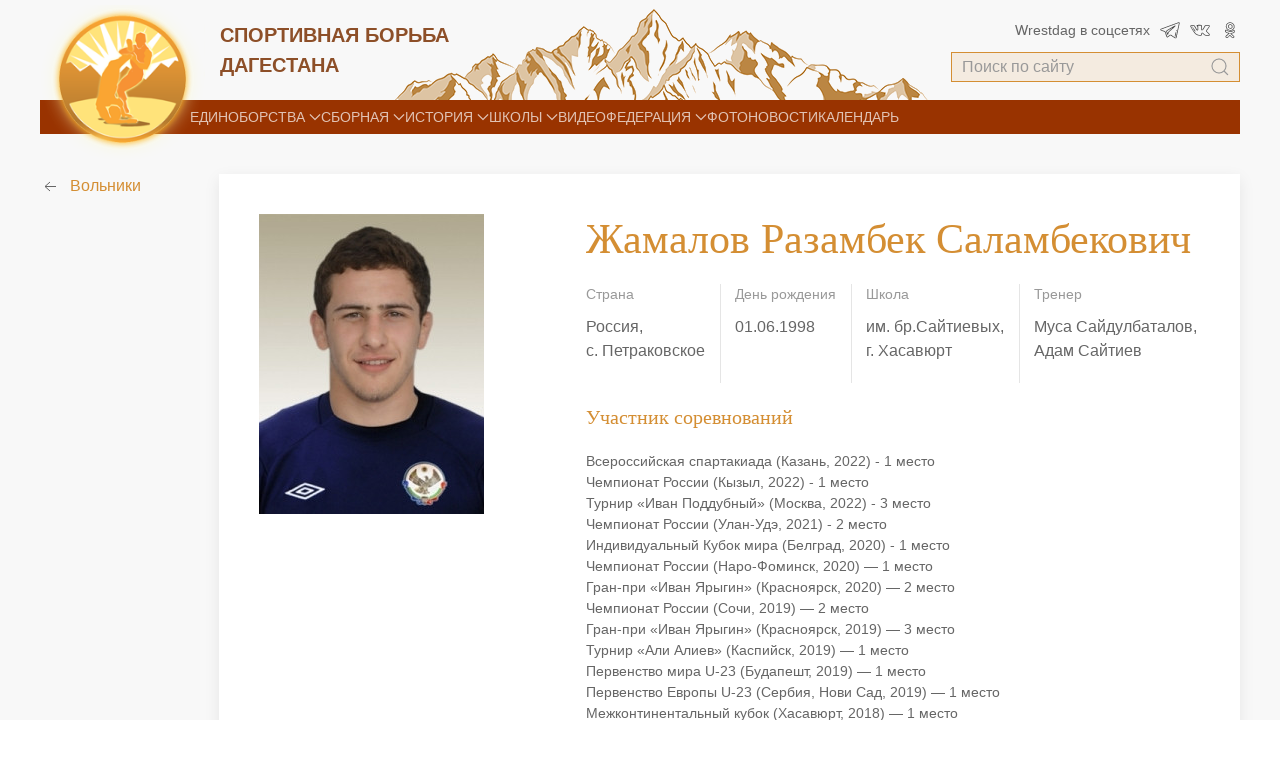

--- FILE ---
content_type: text/html; charset=utf-8
request_url: https://wrestdag.ru/history/champions/volnaya-borba/zhamalov-razambek-salambekovich/
body_size: 32126
content:
<!DOCTYPE html><html lang="ru_RU"><head><meta name="viewport" content="width=device-width, initial-scale=1" /><title>Жамалов Разамбек Саламбекович. WrestDag.ru</title><meta charset="UTF-8"><meta http-equiv="x-ua-compatible" content="IE=edge"><meta name="keywords" content="" /><meta name="description" content="" /><link rel="apple-touch-icon" sizes="120x120" href="/wa-data/public/site/wrestdag/fav/apple-touch-icon.png"><link rel="icon" type="image/png" sizes="32x32" href="/wa-data/public/site/wrestdag/fav/favicon-32x32.png"><link rel="icon" type="image/png" sizes="16x16" href="/wa-data/public/site/wrestdag/fav/favicon-16x16.png"><link rel="manifest" href="/wa-data/public/site/wrestdag/fav/site.webmanifest"><link rel="mask-icon" href="/safari-pinned-tab.svg" color="#5bbad5"><meta name="msapplication-TileColor" content="#da532c"><meta name="theme-color" content="#ffffff"><link rel="stylesheet" href="/wa-data/public/site/uikit.min.css" /><link href="/wa-data/public/site/themes/dummy/fg.css?v587" rel="stylesheet"><link href="/wa-data/public/site/themes/dummy/table_game.css?v587" rel="stylesheet"><link href="/wa-data/public/site/themes/dummy/grid-ex.css?v587" rel="stylesheet"><!-- UIkit JS --><script src="/wa-data/public/site/uikit.min.js"></script><script src="/wa-data/public/site/uikit-icons.min.js"></script><script src="/wa-data/public/site/jquery.min.js"></script><script src="/wa-content/js/jquery/jquery-1.11.1.min.js"></script><script src="/wa-content/js/jquery/jquery-migrate-1.2.1.min.js?v=3.6.0"></script><style>.background_orange {background: linear-gradient(90deg, rgba(255,227,122,1) 0%, rgba(255,255,255,1) 46%, rgba(255,227,122,1) 100%);}</style></head><body id="background" class="uk-background-muted"><style>
.uk-navbar-item, .uk-navbar-nav > li > a, .uk-navbar-toggle {
	min-height: 34px;
}
.uk-navbar-container:not(.uk-navbar-transparent) {
/*	background: #d48e33;*/
background: #993300;
}

.uk-navbar-container____ .uk-navbar-nav > li > a {
	align-items: baseline;
}


.uk-card-primary.uk-card-body .uk-navbar-nav > li > a, .uk-card-primary > :not([class*="uk-card-media"]) .uk-navbar-nav > li > a, .uk-card-secondary.uk-card-body .uk-navbar-nav > li > a, .uk-card-secondary > :not([class*="uk-card-media"]) .uk-navbar-nav > li > a, .uk-light .uk-navbar-nav > li > a, .uk-offcanvas-bar .uk-navbar-nav > li > a, .uk-overlay-primary .uk-navbar-nav > li > a, .uk-section-primary:not(.uk-preserve-color) .uk-navbar-nav > li > a, .uk-section-secondary:not(.uk-preserve-color) .uk-navbar-nav > li > a, .uk-tile-primary:not(.uk-preserve-color) .uk-navbar-nav > li > a, .uk-tile-secondary:not(.uk-preserve-color) .uk-navbar-nav > li > a {
	color: rgba(255,255,255,.7);
}
.uk-search-default .uk-search-input {
	height: 30px;
	padding-left: 10px;
	padding-right: 10px;
	background: 0 0;
	border: 1px solid #d48e33;
	background-color: #d48e331f;
}
.uk-search-default .uk-search-input:focus {
	background-color: rgba(0,0,0,0);
	border-color: #d48e33;
}
.logo_title {
	color: #8d4f28;
	font-size: 20px;
}
.uk-link, a {
	color: #d48e33;
	text-decoration: none;
	cursor: pointer;
}
.uk-link-toggle:hover .uk-link, .uk-link:hover, a:hover {
	color: #e28a17;
	text-decoration: underline;
}
.top_header {
    position: relative;
}
</style>

<style>
.uk-h1, .uk-h2, .uk-h3, .uk-h4, .uk-h5, .uk-h6, .uk-heading-2xlarge, .uk-heading-large, .uk-heading-medium, .uk-heading-small, .uk-heading-xlarge, h1, h2, h3, h4, h5, h6 {
	margin: 0 0 20px 0;
	font-family: "Segoe UI";
	font-weight: 400;
	color: #d48e33;
}

.uk-tab > .uk-active > a {
	color: #d48e33;
	border-color: #d48e33;
		background-color: #f8f8f8;
}
.uk-tab > .uk-active  {

}

table.results td, table.results td b {
    font-size: 14px;
    font-weight:400;
     max-width: 300px;
      overflow: hidden;
 text-overflow: ellipsis;
  white-space: nowrap;
}
table.results td:nth-child(1) {
	width: 14px;
}
.rezult_light table.results tr {
    display:none;
}
.rezult_light.all_tr table.results tr {
    display:table;
}
.rezult_light table.results tr:nth-child(1), .rezult_light table.results tr:nth-child(2), .rezult_light table.results tr:nth-child(3), .rezult_light table.results tr:nth-child(4) 
{
    display:table;
}
.top_header {
	background: url(/wa-data/public/site/wrestdag/top_mount.png);
	background-repeat: no-repeat;
	background-position: 50% top;
	height: 100px;
}
.uk-logo {
    z-index: 20;
}
.uk-logo img {
    width: 173px;
    margin-top: -10px;
}
.width-logo {
	width: 165px;
	margin-top: -70px;
}
.social a {
	width: 20px;
	display: block;
	margin-left: 10px;
	opacity:.7;
}
.social a:hover {
	opacity:.9;
}
.uk-width-small\@m {
    width:179px;
}
em {
	color: #777;
}
</style>



<div class="uk-container">
<div class="top_header uk-flex-middle uk-grid  uk-grid-small">
    <div class="width-logo">
        <div class=" uk-position-relative">
            <a class="uk-navbar-item uk-logo uk-position-top-left" href="/" aria-label="Back to Home">
              <img src="/wa-data/public/site/wrestdag/logo.png"> 
            </a>
        </div>
 
             
    
        
    </div>
            <div class="uk-width-medium uk-text-uppercase logo_title"><a class="uk-link-reset" href="/"><strong>Спортивная борьба <br>Дагестана</strong></a></div>
   <div class="uk-width-expand "></div> 

<div class="uk-width-1-4@m uk-visible@m">  
<div class="social uk-margin-small-bottom uk-flex uk-flex-middle uk-flex-right">
    <span class="uk-text-small">Wrestdag в соцсетях</span>
    <a href="https://t.me/wrestdag_rd" target="_blank"><img src="/wa-data/public/site/wrestdag/img/telegram.svg"></a>
  
    <a href="https://vk.com/wrestdag" target="_blank"><img src="/wa-data/public/site/wrestdag/img/vk.svg"></a>
    <a href="http://www.odnoklassniki.ru/wrestdag.official#/group/50710132621458" target="_blank" id="odn" title="odnoklassniki.ru"><img src="/wa-data/public/site/wrestdag/img/odnoklassniki.svg"></a>
   
</div>

<div class="s-sidebar-search uk-width-1-1" role="search">
    
        <form class="uk-search uk-search-default uk-width-1-1" method="get" action="/news/">
            <a href="" class="uk-search-icon-flip" uk-search-icon></a>
        <input class="h-text-input uk-search-input" type="text" name="query" value="" placeholder="Поиск по сайту">
        </form>
</div>
    </div>
    
    
</div>



<nav class="uk-navbar-container uk-light uk-position-relative">
    <div class="uk-container">
        <div uk-navbar>

            <div class="uk-navbar-left uk-visible@m">
<div class="uk-width-small"></div>


                <ul class="uk-navbar-nav uk-position-relative">

                                                            <li>
                        <a href="/wrestling/ ">Единоборства <span uk-navbar-parent-icon></span></a>
                                                                        <div class="uk-navbar-dropdown">
                            <ul class="uk-nav uk-navbar-dropdown-nav">
                                                                <li><a href="/wrestling/freestyle/">Вольная борьба</a></li>
                                                                <li><a href="/wrestling/greko-rimskaja/">Греко-римская борьба</a></li>
                                                                <li><a href="/wrestling/woman-ws/">Женская борьба</a></li>
                                                                <li><a href="/wrestling/grappling/">Грэпплинг</a></li>
                                                                <li><a href="/wrestling/pankration/">Панкратион</a></li>
                                                                <li><a href="/wrestling/m1/">Смешанные боевые искусства</a></li>
                                                            </ul>
                        </div>
                                            </li>
                    
                                        <li>
                        <a href="/national-team/ ">Сборная <span uk-navbar-parent-icon></span></a>
                                                                        <div class="uk-navbar-dropdown">
                            <ul class="uk-nav uk-navbar-dropdown-nav">
                                                                <li><a href="/national-team/treners/">Тренеры</a></li>
                                                                <li><a href="/national-team/person/">Персонал</a></li>
                                                                <li><a href="/national-team/sportman/">Борцы</a></li>
                                                            </ul>
                        </div>
                                            </li>
                    
                                        <li>
                        <a href="/history/ ">История <span uk-navbar-parent-icon></span></a>
                                                                        <div class="uk-navbar-dropdown">
                            <ul class="uk-nav uk-navbar-dropdown-nav">
                                                                <li><a href="/history/champions/">Дагестанские борцы</a></li>
                                                                <li><a href="/history/legends/">Легенды борьбы Дагестана</a></li>
                                                            </ul>
                        </div>
                                            </li>
                    
                                        <li>
                        <a href="/school/ ">Школы <span uk-navbar-parent-icon></span></a>
                                                                        <div class="uk-navbar-dropdown">
                            <ul class="uk-nav uk-navbar-dropdown-nav">
                                                                <li><a href="/school/makhachkala/">Махачкала</a></li>
                                                                <li><a href="/school/khasavyurt/">Хасавюрт</a></li>
                                                                <li><a href="/school/kaspiysk/">Каспийск</a></li>
                                                            </ul>
                        </div>
                                            </li>
                    
                                        <li>
                        <a href="/video/ ">Видео </a>
                                            </li>
                    
                                        <li>
                        <a href="/federatsiya/ ">Федерация <span uk-navbar-parent-icon></span></a>
                                                                        <div class="uk-navbar-dropdown">
                            <ul class="uk-nav uk-navbar-dropdown-nav">
                                                                <li><a href="/federatsiya/informatsiya/">Информация</a></li>
                                                                <li><a href="/federatsiya/ustav-federatsii/">Устав федерации</a></li>
                                                                <li><a href="/federatsiya/rukovodyashchie-organy/">Руководящие органы</a></li>
                                                            </ul>
                        </div>
                                            </li>
                    
                                        <li><a href="/photos/ ">ФОТО</a></li>
                    <li><a href="/news/ ">Новости</a></li>
                    <li><a href="/news/kalendar/">Календарь</a></li>
                </ul>

            </div>

        </div>
    </div>
</nav>
<p></p>
</div>
<div class="uk-container"><style>.text-center{text-align:center;}.text-right{text-align:right}.text-justify{text-align:justify;}</style><p><style>
  .biografiya p { margin: 0 }
   
</style>
<div class="" uk-grid  uk-scrollspy="cls: uk-animation-slide-bottom-small; target: .uk-card; delay: 100">
    <div class="uk-width-small@m uk-visible@m">
 
   
 

 
        

<div class="uk-grid-collapse" uk-grid>
<div class="uk-width-auto">
   <span class="uk-margin-small-right" uk-icon="arrow-left"></span> 
</div>

<div class="uk-width-expand">
    <a  class="uk-margin uk-display-block" href="/history/champions/volnaya-borba/">Вольники</a> 
</div>
    
</div>



 
    </div>
    <div class="uk-width-expand Person_Card" >
<div class="uk-card uk-card-default uk-card-body ">
    
<div class="" uk-grid>
<div class="uk-width-1-3@m uk-width-1-2@  ">
    <div class="uk-card-media-top">
            
        <img src="/wa-data/public/photos/45/06/645/645.0x300.jpg">
    </div>
</div>  

<div class="uk-width-2-3@m uk-width-1-1">
<h1 class="uk-margin ">Жамалов Разамбек Саламбекович</h1>

<div class="uk-child-width-auto uk-grid-small uk-grid-divider" uk-grid>
<div class="">
    <div class="uk-text-muted uk-text-small">Страна</div>
    <div class="uk-width-expand uk-margin-small-top">Россия, <br>с. Петраковское</div>
</div>
<div class="">
    <div class="uk-text-muted uk-text-small">День рождения</div>
    <div class="uk-width-expand uk-margin-small-top">
        <p>01.06.1998</p>
    </div>
</div>
  
<div class="">
    <div class="uk-text-muted uk-text-small">Школа</div>
    <div class="uk-width-expand uk-margin-small-top">
        <p>им. бр.Сайтиевых,<br> г. Хасавюрт</p>
    </div>
</div>
 
<div class="">
    <div class="uk-text-muted uk-text-small">Тренер</div>
    <div class="uk-width-expand uk-margin-small-top">
        <p>Муса Сайдулбаталов,<br> Адам Сайтиев</p>
    </div>
</div>
 
</div>





<ul uk-accordion>
    <li class="biografiya">
                <h3 class="uk-h4">Участник соревнований </h3>
        <div class="uk-text-small"><p>Всероссийская спартакиада (Казань, 2022) - 1 место<br>Чемпионат России (Кызыл, 2022) - 1 место<br>Турнир «Иван Поддубный» (Москва, 2022) - 3 место<br>Чемпионат России (Улан-Удэ, 2021) - 2 место<br>Индивидуальный Кубок мира (Белград, 2020) - 1 место<br>Чемпионат России (Наро-Фоминск, 2020) &mdash; 1 место<br>Гран-при «Иван Ярыгин» (Красноярск, 2020) &mdash; 2 место<br>Чемпионат России (Сочи, 2019) &mdash; 2 место<br>Гран-при «Иван Ярыгин» (Красноярск, 2019) &mdash; 3 место<br>Турнир «Али Алиев» (Каспийск, 2019) &mdash; 1 место<br>Первенство мира U-23 (Будапешт, 2019) &mdash; 1 место<br>Первенство Европы U-23 (Сербия, Нови Сад, 2019) &mdash; 1 место<br>Межконтинентальный кубок (Хасавюрт, 2018) &mdash; 1 место<br>Турнир «Аланы» (Владикавказ, 2018) &mdash; 3 место<br>Первенство мира среди юниоров (Словакия, Трнава, 2018) &mdash; 2 место<br>Межконтинентальный кубок (Хасавюрт, 2016) &mdash; 1 место<br>Первенство России среди юношей (Якутск, 2014) &mdash; 3 место</p>

<p></p></div>
       
        <div class="uk-accordion-content">

        <p>Всероссийская спартакиада (Казань, 2022) - 1 место<br>Чемпионат России (Кызыл, 2022) - 1 место<br>Турнир «Иван Поддубный» (Москва, 2022) - 3 место<br>Чемпионат России (Улан-Удэ, 2021) - 2 место<br>Индивидуальный Кубок мира (Белград, 2020) - 1 место<br>Чемпионат России (Наро-Фоминск, 2020) &mdash; 1 место<br>Гран-при «Иван Ярыгин» (Красноярск, 2020) &mdash; 2 место<br>Чемпионат России (Сочи, 2019) &mdash; 2 место<br>Гран-при «Иван Ярыгин» (Красноярск, 2019) &mdash; 3 место<br>Турнир «Али Алиев» (Каспийск, 2019) &mdash; 1 место<br>Первенство мира U-23 (Будапешт, 2019) &mdash; 1 место<br>Первенство Европы U-23 (Сербия, Нови Сад, 2019) &mdash; 1 место<br>Межконтинентальный кубок (Хасавюрт, 2018) &mdash; 1 место<br>Турнир «Аланы» (Владикавказ, 2018) &mdash; 3 место<br>Первенство мира среди юниоров (Словакия, Трнава, 2018) &mdash; 2 место<br>Межконтинентальный кубок (Хасавюрт, 2016) &mdash; 1 место<br>Первенство России среди юношей (Якутск, 2014) &mdash; 3 место</p>

<p></p>
        </div>
    </li>
    




    <li class="">
                <h3 class="uk-h4">Биография </h3>
        <div class="uk-text-small"><p>Родился 1 июня 1998 года в селе Петраковское Хасавюртовского района.<br>Студент 3 курса факультета физкультуры и спорта Чеченского Государственного педагогического университета.<br>Вольной борьбой занимается с 10 лет.<br>Выступает в категории до 74 кг.</p>С 2024 года выступает за сборную Узбекистана.<br>

<h4>Блиц «Предпочтения»</h4>

<p>Досуг: езда на лошадях, общение с семьей и друзьями<br>Фильм: «Джуда Бен Гур»<br>Чтение: «Граф Монте-Кристо»<br>Музыка: песни под гитару<br>Сайты: wrestdag.ru, wrestrus.ru и социальные сети<br>Виды спорта: бокс, MMA<br>Личность в спорте: братья Сайтиевы<br>Праздник: Ураза-Байрам, Курбан-Байрам<br>Напиток: апельсиновый фреш<br>Блюдо: чуду с творогом<br>Автомобиль: «Mercedes-Benz»</p>

<p></p></div>
       
        <div class="uk-accordion-content">

        <p>Родился 1 июня 1998 года в селе Петраковское Хасавюртовского района.<br>Студент 3 курса факультета физкультуры и спорта Чеченского Государственного педагогического университета.<br>Вольной борьбой занимается с 10 лет.<br>Выступает в категории до 74 кг.</p>С 2024 года выступает за сборную Узбекистана.<br>

<h4>Блиц «Предпочтения»</h4>

<p>Досуг: езда на лошадях, общение с семьей и друзьями<br>Фильм: «Джуда Бен Гур»<br>Чтение: «Граф Монте-Кристо»<br>Музыка: песни под гитару<br>Сайты: wrestdag.ru, wrestrus.ru и социальные сети<br>Виды спорта: бокс, MMA<br>Личность в спорте: братья Сайтиевы<br>Праздник: Ураза-Байрам, Курбан-Байрам<br>Напиток: апельсиновый фреш<br>Блюдо: чуду с творогом<br>Автомобиль: «Mercedes-Benz»</p>

<p></p>
        </div>
    </li>




</ul>

 



</div>
</div>
</div>


</div>
</div><br><div>
<div class="uk-margin-top-remove" uk-grid>
    <div class="uk-width-small@m uk-visible@m"></div>
    <div class="uk-width-expand">
<style>
  .Hidden_Block { display: none;}  
</style>

<script type="text/javascript">
	$(document).ready(function()
{
	$(".Expand_Block").click(function()
	{
		var text = $(".Changed_Text").text();
		if (text == "свернуть")
		{
			$(".Changed_Text").html("читать полностью");
		}
		else
		{
			$(".Changed_Text").html("свернуть");
		}
		$(".Hidden_Block").slideToggle();
	});
});
</script>

<div class="uk-background-muted uk-card-default">
    <div class="uk-padding uk-position-relative">
<h3 class="uk-margin">Разамбек Жамалов на фотографиях</h3>

<div class="uk-child-width-1-6@m uk-child-width-1-2 uk-grid-small" uk-grid  uk-lightbox="">


 
 
 
 
 
 

<div class="uk-flex uk-flex-center uk-flex-middle">
<a href="/wa-data/public/photos/80/58/25880/25880.970.jpg" data-caption="<a class=uk-button uk-button-default href=/webasyst/photos/?module=photo&action=download&photo_id=25880&original=1 download>Скачать фото</a> | 3 | Теги: Махмуд МагомедовАбасгаджи МагомедовМурад НухкадиевРазамбек ЖамаловЧемпионат России 2025Адам Сайтиев">   <img src="/wa-data/public/photos/80/58/25880/25880.200.jpg"></a>
</div>


 
 
 
 

<div class="uk-flex uk-flex-center uk-flex-middle">
<a href="/wa-data/public/photos/39/58/25839/25839.970.jpg" data-caption="<a class=uk-button uk-button-default href=/webasyst/photos/?module=photo&action=download&photo_id=25839&original=1 download>Скачать фото</a> | 3 | Теги: Гайдар ГайдаровАбакар АбасгаджиевРазамбек ЖамаловЧемпионат России 2025">   <img src="/wa-data/public/photos/39/58/25839/25839.200.jpg"></a>
</div>


 
 
 
 
 

<div class="uk-flex uk-flex-center uk-flex-middle">
<a href="/wa-data/public/photos/72/53/25372/25372.970.jpg" data-caption="<a class=uk-button uk-button-default href=/webasyst/photos/?module=photo&action=download&photo_id=25372&original=1 download>Скачать фото</a> | 3 | Теги: Разамбек ЖамаловАмаль ДжандубаевМаирбек МеровИслам ИндербиевСаид Гергоков">   <img src="/wa-data/public/photos/72/53/25372/25372.200.jpg"></a>
</div>


 
 
 
 
 
 
 
 
 
 

<div class="uk-flex uk-flex-center uk-flex-middle">
<a href="/wa-data/public/photos/67/23/22367/22367.970.jpg" data-caption="<a class=uk-button uk-button-default href=/webasyst/photos/?module=photo&action=download&photo_id=22367&original=1 download>Скачать фото</a> | 3 | Теги: Абубакар МуталиевМуса МехтихановМуслим МехтихановСайд-Хасан АхматовРамазан ФерзалиевУмар ИсраиловМохьмад НасирхаевИмам МадиевРазамбек ЖамаловАрслудин Батаев">   <img src="/wa-data/public/photos/67/23/22367/22367.200.jpg"></a>
</div>


 

<div class="uk-flex uk-flex-center uk-flex-middle">
<a href="/wa-data/public/photos/62/23/22362/22362.970.jpg" data-caption="<a class=uk-button uk-button-default href=/webasyst/photos/?module=photo&action=download&photo_id=22362&original=1 download>Скачать фото</a> | 3 | Теги: Разамбек Жамалов">   <img src="/wa-data/public/photos/62/23/22362/22362.200.jpg"></a>
</div>


 

<div class="uk-flex uk-flex-center uk-flex-middle">
<a href="/wa-data/public/photos/64/23/22364/22364.970.jpg" data-caption="<a class=uk-button uk-button-default href=/webasyst/photos/?module=photo&action=download&photo_id=22364&original=1 download>Скачать фото</a> | 3 | Теги: Разамбек Жамалов">   <img src="/wa-data/public/photos/64/23/22364/22364.200.jpg"></a>
</div>


 
 

<div class="uk-flex uk-flex-center uk-flex-middle">
<a href="/wa-data/public/photos/18/23/22318/22318.970.jpg" data-caption="<a class=uk-button uk-button-default href=/webasyst/photos/?module=photo&action=download&photo_id=22318&original=1 download>Скачать фото</a> | 3 | Теги: Мохьмад НасирхаевРазамбек Жамалов">   <img src="/wa-data/public/photos/18/23/22318/22318.200.jpg"></a>
</div>


 

<div class="uk-flex uk-flex-center uk-flex-middle">
<a href="/wa-data/public/photos/76/22/22276/22276.970.jpg" data-caption="<a class=uk-button uk-button-default href=/webasyst/photos/?module=photo&action=download&photo_id=22276&original=1 download>Скачать фото</a> | 3 | Теги: Разамбек Жамалов">   <img src="/wa-data/public/photos/76/22/22276/22276.200.jpg"></a>
</div>


 

<div class="uk-flex uk-flex-center uk-flex-middle">
<a href="/wa-data/public/photos/47/22/22247/22247.970.jpg" data-caption="<a class=uk-button uk-button-default href=/webasyst/photos/?module=photo&action=download&photo_id=22247&original=1 download>Скачать фото</a> | 3 | Теги: Разамбек Жамалов">   <img src="/wa-data/public/photos/47/22/22247/22247.200.jpg"></a>
</div>
</div>

<p class="uk-margin-top uk-text-right"><a href="/photos/tag/Разамбек Жамалов/">смотреть все фото<span class="uk-margin-small-left" uk-icon="arrow-right"></span></a></p>
</div>
</div>


</div>
</div>
</div>
</p></div><style>.rasul1, .rasul2, .rasul3 { margin-top: 2px;  margin-bottom:  2px; font-size:17px;}.rasul2 { margin-left: 20px;}.rasul3 { margin-left: 40px;}.rasul_width { width: 240px;}.main_footer {background-image: url(/wa-data/public/site/wrestdag/footer_mount.png);background-size: contain;/* background-position-y: 300px; */background-repeat: no-repeat;background-position-x: center;height: 690px;opacity:.5;}@media (max-width:639px) {.rasul1, .rasul2, .rasul3 { margin-top: 2px;  margin-bottom:  2px; font-size:15px;}.rasul2 { margin-left: 20px;}.rasul3 { margin-left: 40px;}.rasul_width img {  margin-top: 20px;}}</style><section class=" uk-section"><div class="uk-container"><div class="" uk-grid><div class="uk-width-small@m uk-visible@s"></div><div class="uk-width-expand"><div class="uk-flex-middle uk-grid-collapse uk-flex-center" uk-grid><div class="uk-width-3-4@m uk-width-1-1"><p class="uk-text-italic rasul1">«Вы — их сыновья и дочери — одни через столетье, другие через полвека,</p><p class="uk-text-italic rasul2">третьи через десятилетия по зову сердца прибыли на землю предков, и на ваших лицах</p><p class="uk-text-italic rasul3">я вижу счастливое сияние дружбы и не утерянного на чужбине братства.» </p></div><div class="rasul_width uk-width-1-4@m uk-width-1-2"><img src="/wa-data/public/site/wrestdag/img/rasul.png"></div></div></div></div></div><div class=" main_footer uk-width-expand"></div></section><div id="offcanvas-overlay" uk-offcanvas="mode: slide; overlay: true; flip: true"><div class="uk-offcanvas-bar uk-background-secondary  uk-text-center"><a class="uk-navbar-item" href="/" aria-label="Back to Home"><img src="/wa-data/public/site/wrestdag/logo.png"></a><h3 class="footer_title uk-text-uppercase">Спортивная борьба <br>Дагестана</h3><button class="uk-offcanvas-close" type="button" uk-close></button><div class="uk-margin-large uk-text-left"><hr class="gold"><ul class="uk-nav-default uk-nav-parent-icon" uk-nav><li class=" uk-parent"><a class="uk-text-uppercase" href="/wrestling/">Единоборства</a><ul class="uk-nav-sub"><li><a href="/wrestling/freestyle/">Вольная борьба</a></li><li><a href="/wrestling/greko-rimskaja/">Греко-римская борьба</a></li><li><a href="/wrestling/woman-ws/">Женская борьба</a></li><li><a href="/wrestling/grappling/">Грэпплинг</a></li><li><a href="/wrestling/pankration/">Панкратион</a></li><li><a href="/wrestling/m1/">Смешанные боевые искусства</a></li></ul> </li> <li class=" uk-parent"><a class="uk-text-uppercase" href="/national-team/">Сборная</a><ul class="uk-nav-sub"><li><a href="/national-team/treners/">Тренеры</a></li><li><a href="/national-team/person/">Персонал</a></li><li><a href="/national-team/sportman/">Борцы</a></li></ul> </li> <li class=" uk-parent"><a class="uk-text-uppercase" href="/history/">История</a><ul class="uk-nav-sub"><li><a href="/history/champions/">Дагестанские борцы</a></li><li><a href="/history/legends/">Легенды борьбы Дагестана</a></li></ul> </li> <li class=" uk-parent"><a class="uk-text-uppercase" href="/school/">Школы</a><ul class="uk-nav-sub"><li><a href="/school/makhachkala/">Махачкала</a></li><li><a href="/school/khasavyurt/">Хасавюрт</a></li><li><a href="/school/kaspiysk/">Каспийск</a></li></ul> </li> <li class=" uk-parent"><a class="uk-text-uppercase" href="/video/">Видео</a><ul class="uk-nav-sub"><li><a href="/video/turniry-i-sorevnovaniya/">Турниры и соревнования</a></li><li><a href="/video/syuzhety/">Сюжеты</a></li><li><a href="/video/intervyu/">Интервью</a></li></ul> </li> <li class=" uk-parent"><a class="uk-text-uppercase" href="/federatsiya/">Федерация</a><ul class="uk-nav-sub"><li><a href="/federatsiya/informatsiya/">Информация</a></li><li><a href="/federatsiya/ustav-federatsii/">Устав федерации</a></li><li><a href="/federatsiya/rukovodyashchie-organy/">Руководящие органы</a></li></ul> </li> <li><a href="/photos/">ФОТОГАЛЕРЕЯ</a></li><li><a href="/news/">НОВОСТИ</a></li></ul><hr class="gold"></div></div></div><div id="counters">
    



<!--LiveInternet counter--><script type="text/javascript"><!--
document.write("<a href='http://www.liveinternet.ru/click' "+
"target=_blank><img src='//counter.yadro.ru/hit?t26.6;r"+
escape(document.referrer)+((typeof(screen)=="undefined")?"":
";s"+screen.width+"*"+screen.height+"*"+(screen.colorDepth?
screen.colorDepth:screen.pixelDepth))+";u"+escape(document.URL)+
";"+Math.random()+
"' alt='' title='LiveInternet: показано число посетителей за"+
" сегодня' "+
"border='0' width='88' height='15'><\/a>")
//--></script><!--/LiveInternet-->

<!-- Yandex.Metrika counter -->
<script type="text/javascript">
(function (d, w, c) {
    (w[c] = w[c] || []).push(function() {
        try {
            w.yaCounter11792563 = new Ya.Metrika({id:11792563,
                    webvisor:true,
                    clickmap:true,
                    trackLinks:true,
                    accurateTrackBounce:true});
        } catch(e) { }
    });

    var n = d.getElementsByTagName("script")[0],
        s = d.createElement("script"),
        f = function () { n.parentNode.insertBefore(s, n); };
    s.type = "text/javascript";
    s.async = true;
    s.src = (d.location.protocol == "https:" ? "https:" : "http:") + "//mc.yandex.ru/metrika/watch.js";

    if (w.opera == "[object Opera]") {
        d.addEventListener("DOMContentLoaded", f, false);
    } else { f(); }
})(document, window, "yandex_metrika_callbacks");
</script>
<noscript><div><img src="//mc.yandex.ru/watch/11792563" style="position:absolute; left:-9999px;" alt="" /></div></noscript>
<!-- /Yandex.Metrika counter -->
</div>

</body></html>


--- FILE ---
content_type: image/svg+xml
request_url: https://wrestdag.ru/wa-data/public/site/wrestdag/img/telegram.svg
body_size: 1718
content:
<?xml version="1.0" encoding="utf-8"?>
<!-- Generator: Adobe Illustrator 26.0.2, SVG Export Plug-In . SVG Version: 6.00 Build 0)  -->
<svg version="1.1" id="Layer_1" xmlns="http://www.w3.org/2000/svg" xmlns:xlink="http://www.w3.org/1999/xlink" x="0px" y="0px"
	 viewBox="0 0 112 97.4" style="enable-background:new 0 0 112 97.4;" xml:space="preserve">
<g>
	<path d="M86.9,97.4c-0.9-0.5-2.4-1-3.6-1.9C76.1,90.4,68.9,85.3,61.9,80c-2.6-2-4.2-1.5-6.3,0.3c-3.2,2.8-6.5,5.5-9.9,8.2
		c-4.6,3.8-8.2,2.8-10-2.9c-2.6-8.1-5.3-16.1-7.6-24.3c-0.7-2.5-2-3.7-4.4-4.5c-6.2-2.1-12.3-4.2-18.3-6.9c-2-0.9-4.5-3.3-4.6-5.1
		c-0.1-1.7,2.4-4.5,4.3-5.2C37.5,27,69.7,14.6,102,2.3c1.8-0.7,4.7-0.6,6.3,0.3c2.7,1.6,1.9,4.4,1.3,7.3
		c-5.6,26.6-11,53.3-16.5,79.9C92.4,93,92.1,96.8,86.9,97.4z M87.9,93.4C94,63.8,100,34.9,106.2,5.2C71.9,18.4,38.5,31.3,3.9,44.7
		c7.9,3,14.4,5.7,21.1,7.8c4.1,1.3,6.4,3.4,7.6,7.9c2.2,8.7,5.3,17.2,8.3,26.4c4.7-3.8,8.8-7.1,12.9-10.6c3.3-2.8,6.5-3,10-0.4
		C71.5,81.6,79.3,87.2,87.9,93.4z"/>
	<path d="M34.4,53.3c1.2-1.6,2.4-4,4.3-5.3c14.4-9.1,28.9-18,43.5-26.8c1.2-0.7,3.2,0,4.9,0.1c-0.4,1.6-0.3,3.8-1.4,4.8
		c-9.5,9.1-19,18.1-28.8,26.7c-5.7,5-10.5,9.9-10.2,18.1c0.1,1.3-2.2,2.8-3.3,4.2c-1.2-1.1-3.1-2-3.6-3.4
		C37.9,66,36.4,60.1,34.4,53.3z M42.3,64.8c1.8-3,3.3-6.3,5.6-9.1c2.5-3.1,5.7-5.5,8.6-8.3c4-3.8,8-7.5,12.2-11.5
		c-0.8-0.2-1.1-0.4-1.3-0.4c-8.9,5.4-17.7,10.7-26.5,16.2c-0.8,0.5-1.7,1.9-1.6,2.7C40.2,58.2,41.4,61.9,42.3,64.8z"/>
	<path d="M83.4,86c-0.1-1.8-0.7-3.6-0.4-5.3c1.3-6.5,2.7-13,4.3-19.5c0.2-1,1.5-1.7,2.3-2.5c0.6,0.9,1.9,2,1.8,2.7
		c-1.5,7.6-3.2,15.2-4.9,22.8c-0.2,0.7-1,1.2-1.6,1.8C84.4,86.1,83.9,86,83.4,86z"/>
	<path d="M95.4,52.6c-1.3,0.6-2.6,1.5-3.9,1.5c-0.7,0-2-1.7-2-2.5c0.1-1.1,1.4-2.1,2.1-3.1c0.9,0.7,1.7,1.4,2.6,2.2
		C94.7,51.3,95.1,51.9,95.4,52.6z"/>
</g>
</svg>


--- FILE ---
content_type: application/javascript
request_url: https://wrestdag.ru/wa-data/public/site/uikit.min.js
body_size: 146764
content:
/*! UIkit 3.21.12 | https://www.getuikit.com | (c) 2014 - 2024 YOOtheme | MIT License */(function(be,xe){typeof exports=="object"&&typeof module<"u"?module.exports=xe():typeof define=="function"&&define.amd?define("uikit",xe):(be=typeof globalThis<"u"?globalThis:be||self,be.UIkit=xe())})(this,function(){"use strict";const{hasOwnProperty:be,toString:xe}=Object.prototype;function pt(t,e){return be.call(t,e)}const sr=/\B([A-Z])/g,Ot=ct(t=>t.replace(sr,"-$1").toLowerCase()),nr=/-(\w)/g,$e=ct(t=>(t.charAt(0).toLowerCase()+t.slice(1)).replace(nr,(e,i)=>i.toUpperCase())),Dt=ct(t=>t.charAt(0).toUpperCase()+t.slice(1));function gt(t,e){var i;return(i=t==null?void 0:t.startsWith)==null?void 0:i.call(t,e)}function Qt(t,e){var i;return(i=t==null?void 0:t.endsWith)==null?void 0:i.call(t,e)}function v(t,e){var i;return(i=t==null?void 0:t.includes)==null?void 0:i.call(t,e)}function bt(t,e){var i;return(i=t==null?void 0:t.findIndex)==null?void 0:i.call(t,e)}const{isArray:G,from:Zt}=Array,{assign:dt}=Object;function tt(t){return typeof t=="function"}function kt(t){return t!==null&&typeof t=="object"}function te(t){return xe.call(t)==="[object Object]"}function Ze(t){return kt(t)&&t===t.window}function ye(t){return Li(t)===9}function ke(t){return Li(t)>=1}function Se(t){return Li(t)===1}function Li(t){return!Ze(t)&&kt(t)&&t.nodeType}function ee(t){return typeof t=="boolean"}function z(t){return typeof t=="string"}function Ie(t){return typeof t=="number"}function mt(t){return Ie(t)||z(t)&&!isNaN(t-parseFloat(t))}function ti(t){return!(G(t)?t.length:kt(t)&&Object.keys(t).length)}function X(t){return t===void 0}function Wi(t){return ee(t)?t:t==="true"||t==="1"||t===""?!0:t==="false"||t==="0"?!1:t}function xt(t){const e=Number(t);return isNaN(e)?!1:e}function k(t){return parseFloat(t)||0}function W(t){return t&&E(t)[0]}function E(t){return ke(t)?[t]:Array.from(t||[]).filter(ke)}function Mt(t){if(Ze(t))return t;t=W(t);const e=ye(t)?t:t==null?void 0:t.ownerDocument;return(e==null?void 0:e.defaultView)||window}function Te(t,e){return t===e||kt(t)&&kt(e)&&Object.keys(t).length===Object.keys(e).length&&ie(t,(i,s)=>i===e[s])}function ji(t,e,i){return t.replace(new RegExp(`${e}|${i}`,"g"),s=>s===e?i:e)}function Bt(t){return t[t.length-1]}function ie(t,e){for(const i in t)if(e(t[i],i)===!1)return!1;return!0}function js(t,e){return t.slice().sort(({[e]:i=0},{[e]:s=0})=>i>s?1:s>i?-1:0)}function Nt(t,e){return t.reduce((i,s)=>i+k(tt(e)?e(s):s[e]),0)}function Rs(t,e){const i=new Set;return t.filter(({[e]:s})=>i.has(s)?!1:i.add(s))}function Ri(t,e){return e.reduce((i,s)=>({...i,[s]:t[s]}),{})}function Q(t,e=0,i=1){return Math.min(Math.max(xt(t)||0,e),i)}function A(){}function ei(...t){return[["bottom","top"],["right","left"]].every(([e,i])=>Math.min(...t.map(({[e]:s})=>s))-Math.max(...t.map(({[i]:s})=>s))>0)}function ii(t,e){return t.x<=e.right&&t.x>=e.left&&t.y<=e.bottom&&t.y>=e.top}function qi(t,e,i){const s=e==="width"?"height":"width";return{[s]:t[e]?Math.round(i*t[s]/t[e]):t[s],[e]:i}}function qs(t,e){t={...t};for(const i in t)t=t[i]>e[i]?qi(t,i,e[i]):t;return t}function or(t,e){t=qs(t,e);for(const i in t)t=t[i]<e[i]?qi(t,i,e[i]):t;return t}const Ui={ratio:qi,contain:qs,cover:or};function nt(t,e,i=0,s=!1){e=E(e);const{length:n}=e;return n?(t=mt(t)?xt(t):t==="next"?i+1:t==="previous"?i-1:t==="last"?n-1:e.indexOf(W(t)),s?Q(t,0,n-1):(t%=n,t<0?t+n:t)):-1}function ct(t){const e=Object.create(null);return(i,...s)=>e[i]||(e[i]=t(i,...s))}function S(t,...e){for(const i of E(t)){const s=zt(e).filter(n=>!x(i,n));s.length&&i.classList.add(...s)}}function _(t,...e){for(const i of E(t)){const s=zt(e).filter(n=>x(i,n));s.length&&i.classList.remove(...s)}}function si(t,e,i){i=zt(i),e=zt(e).filter(s=>!v(i,s)),_(t,e),S(t,i)}function x(t,e){return[e]=zt(e),E(t).some(i=>i.classList.contains(e))}function j(t,e,i){const s=zt(e);X(i)||(i=!!i);for(const n of E(t))for(const o of s)n.classList.toggle(o,i)}function zt(t){return t?G(t)?t.map(zt).flat():String(t).split(" ").filter(Boolean):[]}function g(t,e,i){var s;if(kt(e)){for(const n in e)g(t,n,e[n]);return}if(X(i))return(s=W(t))==null?void 0:s.getAttribute(e);for(const n of E(t))tt(i)&&(i=i.call(n,g(n,e))),i===null?Ee(n,e):n.setAttribute(e,i)}function St(t,e){return E(t).some(i=>i.hasAttribute(e))}function Ee(t,e){E(t).forEach(i=>i.removeAttribute(e))}function J(t,e){for(const i of[e,`data-${e}`])if(St(t,i))return g(t,i)}const Ft=typeof window<"u",U=Ft&&document.dir==="rtl",se=Ft&&"ontouchstart"in window,ne=Ft&&window.PointerEvent,ht=ne?"pointerdown":se?"touchstart":"mousedown",ni=ne?"pointermove":se?"touchmove":"mousemove",It=ne?"pointerup":se?"touchend":"mouseup",Ht=ne?"pointerenter":se?"":"mouseenter",oe=ne?"pointerleave":se?"":"mouseleave",oi=ne?"pointercancel":"touchcancel",rr={area:!0,base:!0,br:!0,col:!0,embed:!0,hr:!0,img:!0,input:!0,keygen:!0,link:!0,meta:!0,param:!0,source:!0,track:!0,wbr:!0};function Vi(t){return E(t).some(e=>rr[e.tagName.toLowerCase()])}const ar=Ft&&Element.prototype.checkVisibility||function(){return this.offsetWidth||this.offsetHeight||this.getClientRects().length};function R(t){return E(t).some(e=>ar.call(e))}const Ce="input,select,textarea,button";function ri(t){return E(t).some(e=>C(e,Ce))}const Pe=`${Ce},a[href],[tabindex]`;function ai(t){return C(t,Pe)}function D(t){var e;return(e=W(t))==null?void 0:e.parentElement}function _e(t,e){return E(t).filter(i=>C(i,e))}function C(t,e){return E(t).some(i=>i.matches(e))}function Ae(t,e){const i=[];for(;t=D(t);)(!e||C(t,e))&&i.push(t);return i}function M(t,e){t=W(t);const i=t?Zt(t.children):[];return e?_e(i,e):i}function $t(t,e){return e?E(t).indexOf(W(e)):M(D(t)).indexOf(t)}function re(t){return t=W(t),t&&["origin","pathname","search"].every(e=>t[e]===location[e])}function Yi(t){if(re(t)){const{hash:e,ownerDocument:i}=W(t),s=decodeURIComponent(e).slice(1);return i.getElementById(s)||i.getElementsByName(s)[0]}}function Z(t,e){return Gi(t,Us(t,e))}function Oe(t,e){return De(t,Us(t,e))}function Gi(t,e){return W(Gs(t,W(e),"querySelector"))}function De(t,e){return E(Gs(t,W(e),"querySelectorAll"))}function Us(t,e=document){return ye(e)||Vs(t).isContextSelector?e:e.ownerDocument}const lr=/([!>+~-])(?=\s+[!>+~-]|\s*$)/g,cr=/(\([^)]*\)|[^,])+/g,Vs=ct(t=>{let e=!1;if(!t||!z(t))return{};const i=[];for(let s of t.match(cr))s=s.trim().replace(lr,"$1 *"),e||(e=["!","+","~","-",">"].includes(s[0])),i.push(s);return{selector:i.join(","),selectors:i,isContextSelector:e}}),hr=/(\([^)]*\)|\S)*/,Ys=ct(t=>{t=t.slice(1).trim();const[e]=t.match(hr);return[e,t.slice(e.length+1)]});function Gs(t,e=document,i){const s=Vs(t);if(!s.isContextSelector)return s.selector?Xi(e,i,s.selector):t;t="";const n=s.selectors.length===1;for(let o of s.selectors){let r,a=e;if(o[0]==="!"&&([r,o]=Ys(o),a=e.parentElement.closest(r),!o&&n)||a&&o[0]==="-"&&([r,o]=Ys(o),a=a.previousElementSibling,a=C(a,r)?a:null,!o&&n))return a;if(a){if(n)return o[0]==="~"||o[0]==="+"?(o=`:scope > :nth-child(${$t(a)+1}) ${o}`,a=a.parentElement):o[0]===">"&&(o=`:scope ${o}`),Xi(a,i,o);t+=`${t?",":""}${ur(a)} ${o}`}}return ye(e)||(e=e.ownerDocument),Xi(e,i,t)}function Xi(t,e,i){try{return t[e](i)}catch{return null}}function ur(t){const e=[];for(;t.parentNode;){const i=g(t,"id");if(i){e.unshift(`#${Ji(i)}`);break}else{let{tagName:s}=t;s!=="HTML"&&(s+=`:nth-child(${$t(t)+1})`),e.unshift(s),t=t.parentNode}}return e.join(" > ")}function Ji(t){return z(t)?CSS.escape(t):""}function $(...t){let[e,i,s,n,o=!1]=Ki(t);n.length>1&&(n=fr(n)),o!=null&&o.self&&(n=pr(n)),s&&(n=dr(s,n));for(const r of i)for(const a of e)a.addEventListener(r,n,o);return()=>Tt(e,i,n,o)}function Tt(...t){let[e,i,,s,n=!1]=Ki(t);for(const o of i)for(const r of e)r.removeEventListener(o,s,n)}function F(...t){const[e,i,s,n,o=!1,r]=Ki(t),a=$(e,i,s,l=>{const c=!r||r(l);c&&(a(),n(l,c))},o);return a}function w(t,e,i){return Qi(t).every(s=>s.dispatchEvent(ae(e,!0,!0,i)))}function ae(t,e=!0,i=!1,s){return z(t)&&(t=new CustomEvent(t,{bubbles:e,cancelable:i,detail:s})),t}function Ki(t){return t[0]=Qi(t[0]),z(t[1])&&(t[1]=t[1].split(" ")),tt(t[2])&&t.splice(2,0,!1),t}function dr(t,e){return i=>{const s=t[0]===">"?De(t,i.currentTarget).reverse().find(n=>n.contains(i.target)):i.target.closest(t);s&&(i.current=s,e.call(this,i),delete i.current)}}function fr(t){return e=>G(e.detail)?t(e,...e.detail):t(e)}function pr(t){return function(e){if(e.target===e.currentTarget||e.target===e.current)return t.call(null,e)}}function Xs(t){return t&&"addEventListener"in t}function gr(t){return Xs(t)?t:W(t)}function Qi(t){return G(t)?t.map(gr).filter(Boolean):z(t)?De(t):Xs(t)?[t]:E(t)}function ft(t){return t.pointerType==="touch"||!!t.touches}function yt(t){var e,i;const{clientX:s,clientY:n}=((e=t.touches)==null?void 0:e[0])||((i=t.changedTouches)==null?void 0:i[0])||t;return{x:s,y:n}}const mr={"animation-iteration-count":!0,"column-count":!0,"fill-opacity":!0,"flex-grow":!0,"flex-shrink":!0,"font-weight":!0,"line-height":!0,opacity:!0,order:!0,orphans:!0,"stroke-dasharray":!0,"stroke-dashoffset":!0,widows:!0,"z-index":!0,zoom:!0};function h(t,e,i,s){const n=E(t);for(const o of n)if(z(e)){if(e=li(e),X(i))return getComputedStyle(o).getPropertyValue(e);o.style.setProperty(e,mt(i)&&!mr[e]?`${i}px`:i||Ie(i)?i:"",s)}else if(G(e)){const r={};for(const a of e)r[a]=h(o,a);return r}else if(kt(e))for(const r in e)h(o,r,e[r],i);return n[0]}const li=ct(t=>{if(gt(t,"--"))return t;t=Ot(t);const{style:e}=document.documentElement;if(t in e)return t;for(const i of["webkit","moz"]){const s=`-${i}-${t}`;if(s in e)return s}}),Zi="uk-transition",ts="transitionend",es="transitioncanceled";function vr(t,e,i=400,s="linear"){return i=Math.round(i),Promise.all(E(t).map(n=>new Promise((o,r)=>{for(const l in e)h(n,l);const a=setTimeout(()=>w(n,ts),i);F(n,[ts,es],({type:l})=>{clearTimeout(a),_(n,Zi),h(n,{transitionProperty:"",transitionDuration:"",transitionTimingFunction:""}),l===es?r():o(n)},{self:!0}),S(n,Zi),h(n,{transitionProperty:Object.keys(e).map(li).join(","),transitionDuration:`${i}ms`,transitionTimingFunction:s,...e})})))}const B={start:vr,async stop(t){w(t,ts),await Promise.resolve()},async cancel(t){w(t,es),await Promise.resolve()},inProgress(t){return x(t,Zi)}},Me="uk-animation",Js="animationend",ci="animationcanceled";function Ks(t,e,i=200,s,n){return Promise.all(E(t).map(o=>new Promise((r,a)=>{x(o,Me)&&w(o,ci);const l=[e,Me,`${Me}-${n?"leave":"enter"}`,s&&`uk-transform-origin-${s}`,n&&`${Me}-reverse`],c=setTimeout(()=>w(o,Js),i);F(o,[Js,ci],({type:u})=>{clearTimeout(c),u===ci?a():r(o),h(o,"animationDuration",""),_(o,l)},{self:!0}),h(o,"animationDuration",`${i}ms`),S(o,l)})))}const Et={in:Ks,out(t,e,i,s){return Ks(t,e,i,s,!0)},inProgress(t){return x(t,Me)},cancel(t){w(t,ci)}};function wr(t){if(document.readyState!=="loading"){t();return}F(document,"DOMContentLoaded",t)}function H(t,...e){return e.some(i=>{var s;return((s=t==null?void 0:t.tagName)==null?void 0:s.toLowerCase())===i.toLowerCase()})}function Qs(t){return t=y(t),t.innerHTML="",t}function Ct(t,e){return X(e)?y(t).innerHTML:q(Qs(t),e)}const br=di("prepend"),q=di("append"),hi=di("before"),ui=di("after");function di(t){return function(e,i){var s;const n=E(z(i)?Lt(i):i);return(s=y(e))==null||s[t](...n),Zs(n)}}function ot(t){E(t).forEach(e=>e.remove())}function fi(t,e){for(e=W(hi(t,e));e.firstElementChild;)e=e.firstElementChild;return q(e,t),e}function is(t,e){return E(E(t).map(i=>i.hasChildNodes()?fi(Zt(i.childNodes),e):q(i,e)))}function Be(t){E(t).map(D).filter((e,i,s)=>s.indexOf(e)===i).forEach(e=>e.replaceWith(...e.childNodes))}const xr=/^<(\w+)\s*\/?>(?:<\/\1>)?$/;function Lt(t){const e=xr.exec(t);if(e)return document.createElement(e[1]);const i=document.createElement("template");return i.innerHTML=t.trim(),Zs(i.content.childNodes)}function Zs(t){return t.length>1?t:t[0]}function Pt(t,e){if(Se(t))for(e(t),t=t.firstElementChild;t;)Pt(t,e),t=t.nextElementSibling}function y(t,e){return tn(t)?W(Lt(t)):Gi(t,e)}function N(t,e){return tn(t)?E(Lt(t)):De(t,e)}function tn(t){return z(t)&&gt(t.trim(),"<")}const Wt={width:["left","right"],height:["top","bottom"]};function m(t){const e=Se(t)?W(t).getBoundingClientRect():{height:et(t),width:pi(t),top:0,left:0};return{height:e.height,width:e.width,top:e.top,left:e.left,bottom:e.top+e.height,right:e.left+e.width}}function T(t,e){e&&h(t,{left:0,top:0});const i=m(t);if(t){const{scrollY:s,scrollX:n}=Mt(t),o={height:s,width:n};for(const r in Wt)for(const a of Wt[r])i[a]+=o[r]}if(!e)return i;for(const s of["left","top"])h(t,s,e[s]-i[s])}function ss(t){let{top:e,left:i}=T(t);const{ownerDocument:{body:s,documentElement:n},offsetParent:o}=W(t);let r=o||n;for(;r&&(r===s||r===n)&&h(r,"position")==="static";)r=r.parentNode;if(Se(r)){const a=T(r);e-=a.top+k(h(r,"borderTopWidth")),i-=a.left+k(h(r,"borderLeftWidth"))}return{top:e-k(h(t,"marginTop")),left:i-k(h(t,"marginLeft"))}}function Ne(t){t=W(t);const e=[t.offsetTop,t.offsetLeft];for(;t=t.offsetParent;)if(e[0]+=t.offsetTop+k(h(t,"borderTopWidth")),e[1]+=t.offsetLeft+k(h(t,"borderLeftWidth")),h(t,"position")==="fixed"){const i=Mt(t);return e[0]+=i.scrollY,e[1]+=i.scrollX,e}return e}const et=en("height"),pi=en("width");function en(t){const e=Dt(t);return(i,s)=>{if(X(s)){if(Ze(i))return i[`inner${e}`];if(ye(i)){const n=i.documentElement;return Math.max(n[`offset${e}`],n[`scroll${e}`])}return i=W(i),s=h(i,t),s=s==="auto"?i[`offset${e}`]:k(s)||0,s-le(i,t)}else return h(i,t,!s&&s!==0?"":+s+le(i,t)+"px")}}function le(t,e,i="border-box"){return h(t,"boxSizing")===i?Nt(Wt[e],s=>k(h(t,`padding-${s}`))+k(h(t,`border-${s}-width`))):0}function gi(t){for(const e in Wt)for(const i in Wt[e])if(Wt[e][i]===t)return Wt[e][1-i];return t}function Y(t,e="width",i=window,s=!1){return z(t)?Nt(yr(t),n=>{const o=Sr(n);return o?Ir(o==="vh"?Tr():o==="vw"?pi(Mt(i)):s?i[`offset${Dt(e)}`]:m(i)[e],n):n}):k(t)}const $r=/-?\d+(?:\.\d+)?(?:v[wh]|%|px)?/g,yr=ct(t=>t.toString().replace(/\s/g,"").match($r)||[]),kr=/(?:v[hw]|%)$/,Sr=ct(t=>(t.match(kr)||[])[0]);function Ir(t,e){return t*k(e)/100}let ze,ce;function Tr(){return ze||(ce||(ce=y("<div>"),h(ce,{height:"100vh",position:"fixed"}),$(window,"resize",()=>ze=null)),q(document.body,ce),ze=ce.clientHeight,ot(ce),ze)}const _t={read:Er,write:Cr,clear:Pr,flush:sn},mi=[],vi=[];function Er(t){return mi.push(t),os(),t}function Cr(t){return vi.push(t),os(),t}function Pr(t){on(mi,t),on(vi,t)}let ns=!1;function sn(){nn(mi),nn(vi.splice(0)),ns=!1,(mi.length||vi.length)&&os()}function os(){ns||(ns=!0,queueMicrotask(sn))}function nn(t){let e;for(;e=t.shift();)try{e()}catch(i){console.error(i)}}function on(t,e){const i=t.indexOf(e);return~i&&t.splice(i,1)}class rn{init(){this.positions=[];let e;this.unbind=$(document,"mousemove",i=>e=yt(i)),this.interval=setInterval(()=>{e&&(this.positions.push(e),this.positions.length>5&&this.positions.shift())},50)}cancel(){var e;(e=this.unbind)==null||e.call(this),clearInterval(this.interval)}movesTo(e){if(!this.positions||this.positions.length<2)return!1;const i=m(e),{left:s,right:n,top:o,bottom:r}=i,[a]=this.positions,l=Bt(this.positions),c=[a,l];return ii(l,i)?!1:[[{x:s,y:o},{x:n,y:r}],[{x:s,y:r},{x:n,y:o}]].some(d=>{const f=_r(c,d);return f&&ii(f,i)})}}function _r([{x:t,y:e},{x:i,y:s}],[{x:n,y:o},{x:r,y:a}]){const l=(a-o)*(i-t)-(r-n)*(s-e);if(l===0)return!1;const c=((r-n)*(e-o)-(a-o)*(t-n))/l;return c<0?!1:{x:t+c*(i-t),y:e+c*(s-e)}}function an(t,e,i={},{intersecting:s=!0}={}){const n=new IntersectionObserver(s?(o,r)=>{o.some(a=>a.isIntersecting)&&e(o,r)}:e,i);for(const o of E(t))n.observe(o);return n}const Ar=Ft&&window.ResizeObserver;function Fe(t,e,i={box:"border-box"}){if(Ar)return ln(ResizeObserver,t,e,i);const s=[$(window,"load resize",e),$(document,"loadedmetadata load",e,!0)];return{disconnect:()=>s.map(n=>n())}}function rs(t){return{disconnect:$([window,window.visualViewport],"resize",t)}}function as(t,e,i){return ln(MutationObserver,t,e,i)}function ln(t,e,i,s){const n=new t(i);for(const o of E(e))n.observe(o,s);return n}function ls(t){xi(t)&&cs(t,{func:"playVideo",method:"play"}),bi(t)&&t.play().catch(A)}function wi(t){xi(t)&&cs(t,{func:"pauseVideo",method:"pause"}),bi(t)&&t.pause()}function cn(t){xi(t)&&cs(t,{func:"mute",method:"setVolume",value:0}),bi(t)&&(t.muted=!0)}function hn(t){return bi(t)||xi(t)}function bi(t){return H(t,"video")}function xi(t){return H(t,"iframe")&&(un(t)||dn(t))}function un(t){return!!t.src.match(/\/\/.*?youtube(-nocookie)?\.[a-z]+\/(watch\?v=[^&\s]+|embed)|youtu\.be\/.*/)}function dn(t){return!!t.src.match(/vimeo\.com\/video\/.*/)}async function cs(t,e){await Dr(t),fn(t,e)}function fn(t,e){t.contentWindow.postMessage(JSON.stringify({event:"command",...e}),"*")}const hs="_ukPlayer";let Or=0;function Dr(t){if(t[hs])return t[hs];const e=un(t),i=dn(t),s=++Or;let n;return t[hs]=new Promise(o=>{e&&F(t,"load",()=>{const r=()=>fn(t,{event:"listening",id:s});n=setInterval(r,100),r()}),F(window,"message",o,!1,({data:r})=>{try{return r=JSON.parse(r),e&&(r==null?void 0:r.id)===s&&r.event==="onReady"||i&&Number(r==null?void 0:r.player_id)===s}catch{}}),t.src=`${t.src}${v(t.src,"?")?"&":"?"}${e?"enablejsapi=1":`api=1&player_id=${s}`}`}).then(()=>clearInterval(n))}function Mr(t,e=0,i=0){return R(t)?ei(...Rt(t).map(s=>{const{top:n,left:o,bottom:r,right:a}=rt(s);return{top:n-e,left:o-i,bottom:r+e,right:a+i}}).concat(T(t))):!1}function pn(t,{offset:e=0}={}){const i=R(t)?jt(t,!1,["hidden"]):[];return i.reduce((r,a,l)=>{const{scrollTop:c,scrollHeight:u,offsetHeight:d}=a,f=rt(a),p=u-f.height,{height:b,top:I}=i[l-1]?rt(i[l-1]):T(t);let P=Math.ceil(I-f.top-e+c);return e>0&&d<b+e?P+=e:e=0,P>p?(e-=P-p,P=p):P<0&&(e-=P,P=0),()=>s(a,P-c,t,p).then(r)},()=>Promise.resolve())();function s(r,a,l,c){return new Promise(u=>{const d=r.scrollTop,f=n(Math.abs(a)),p=Date.now(),b=fs(r)===r,I=T(l).top+(b?0:d);let P=0,vt=15;(function ve(){const we=o(Q((Date.now()-p)/f));let wt=0;i[0]===r&&d+a<c&&(wt=T(l).top+(b?0:r.scrollTop)-I-m(us(l)).height),r.scrollTop=d+(a+wt)*we,we===1&&(P===wt||!vt--)?u():(P=wt,requestAnimationFrame(ve))})()})}function n(r){return 40*Math.pow(r,.375)}function o(r){return .5*(1-Math.cos(Math.PI*r))}}function $i(t,e=0,i=0){if(!R(t))return 0;const s=At(t,!0),{scrollHeight:n,scrollTop:o}=s,{height:r}=rt(s),a=n-r,l=Ne(t)[0]-Ne(s)[0],c=Math.max(0,l-r+e),u=Math.min(a,l+t.offsetHeight-i);return c<u?Q((o-c)/(u-c)):1}function jt(t,e=!1,i=[]){const s=fs(t);let n=Ae(t).reverse();n=n.slice(n.indexOf(s)+1);const o=bt(n,r=>h(r,"position")==="fixed");return~o&&(n=n.slice(o)),[s].concat(n.filter(r=>h(r,"overflow").split(" ").some(a=>v(["auto","scroll",...i],a))&&(!e||r.scrollHeight>rt(r).height))).reverse()}function At(...t){return jt(...t)[0]}function Rt(t){return jt(t,!1,["hidden","clip"])}function rt(t){const e=Mt(t),i=fs(t),s=!ke(t)||t.contains(i);if(s&&e.visualViewport){let{height:l,width:c,scale:u,pageTop:d,pageLeft:f}=e.visualViewport;return l=Math.round(l*u),c=Math.round(c*u),{height:l,width:c,top:d,left:f,bottom:d+l,right:f+c}}let n=T(s?e:t);if(h(t,"display")==="inline")return n;const{body:o,documentElement:r}=e.document,a=s?i===r||i.clientHeight<o.clientHeight?i:o:t;for(let[l,c,u,d]of[["width","x","left","right"],["height","y","top","bottom"]]){const f=n[l]%1;n[u]+=k(h(a,`border-${u}-width`)),n[l]=n[c]=a[`client${Dt(l)}`]-(f?f<.5?-f:1-f:0),n[d]=n[l]+n[u]}return n}function us(t){const{left:e,width:i,top:s}=m(t);for(const n of s?[0,s]:[0]){let o;for(const r of Mt(t).document.elementsFromPoint(e+i/2,n))!r.contains(t)&&!x(r,"uk-togglable-leave")&&(ds(r,"fixed")&&gn(Ae(t).reverse().find(a=>!a.contains(r)&&!ds(a,"static")))<gn(r)||ds(r,"sticky")&&D(r).contains(t))&&(!o||m(o).height<m(r).height)&&(o=r);if(o)return o}}function gn(t){return k(h(t,"zIndex"))}function ds(t,e){return h(t,"position")===e}function fs(t){return Mt(t).document.scrollingElement}const at=[["width","x","left","right"],["height","y","top","bottom"]];function mn(t,e,i){i={attach:{element:["left","top"],target:["left","top"],...i.attach},offset:[0,0],placement:[],...i},G(e)||(e=[e,e]),T(t,vn(t,e,i))}function vn(t,e,i){const s=wn(t,e,i),{boundary:n,viewportOffset:o=0,placement:r}=i;let a=s;for(const[l,[c,,u,d]]of Object.entries(at)){const f=Br(t,e[l],o,n,l);if(yi(s,f,l))continue;let p=0;if(r[l]==="flip"){const b=i.attach.target[l];if(b===d&&s[d]<=f[d]||b===u&&s[u]>=f[u])continue;p=zr(t,e,i,l)[u]-s[u];const I=Nr(t,e[l],o,l);if(!yi(ps(s,p,l),I,l)){if(yi(s,I,l))continue;if(i.recursion)return!1;const P=Fr(t,e,i);if(P&&yi(P,I,1-l))return P;continue}}else if(r[l]==="shift"){const b=T(e[l]),{offset:I}=i;p=Q(Q(s[u],f[u],f[d]-s[c]),b[u]-s[c]+I[l],b[d]-I[l])-s[u]}a=ps(a,p,l)}return a}function wn(t,e,i){let{attach:s,offset:n}={attach:{element:["left","top"],target:["left","top"],...i.attach},offset:[0,0],...i},o=T(t);for(const[r,[a,,l,c]]of Object.entries(at)){const u=s.target[r]===s.element[r]?rt(e[r]):T(e[r]);o=ps(o,u[l]-o[l]+bn(s.target[r],c,u[a])-bn(s.element[r],c,o[a])+ +n[r],r)}return o}function ps(t,e,i){const[,s,n,o]=at[i],r={...t};return r[n]=t[s]=t[n]+e,r[o]+=e,r}function bn(t,e,i){return t==="center"?i/2:t===e?i:0}function Br(t,e,i,s,n){let o=$n(...xn(t,e).map(rt));return i&&(o[at[n][2]]+=i,o[at[n][3]]-=i),s&&(o=$n(o,T(G(s)?s[n]:s))),o}function Nr(t,e,i,s){const[n,o,r,a]=at[s],[l]=xn(t,e),c=rt(l);return["auto","scroll"].includes(h(l,`overflow-${o}`))&&(c[r]-=l[`scroll${Dt(r)}`],c[a]=c[r]+l[`scroll${Dt(n)}`]),c[r]+=i,c[a]-=i,c}function xn(t,e){return Rt(e).filter(i=>i.contains(t))}function $n(...t){let e={};for(const i of t)for(const[,,s,n]of at)e[s]=Math.max(e[s]||0,i[s]),e[n]=Math.min(...[e[n],i[n]].filter(Boolean));return e}function yi(t,e,i){const[,,s,n]=at[i];return t[s]>=e[s]&&t[n]<=e[n]}function zr(t,e,{offset:i,attach:s},n){return wn(t,e,{attach:{element:yn(s.element,n),target:yn(s.target,n)},offset:Hr(i,n)})}function Fr(t,e,i){return vn(t,e,{...i,attach:{element:i.attach.element.map(kn).reverse(),target:i.attach.target.map(kn).reverse()},offset:i.offset.reverse(),placement:i.placement.reverse(),recursion:!0})}function yn(t,e){const i=[...t],s=at[e].indexOf(t[e]);return~s&&(i[e]=at[e][1-s%2+2]),i}function kn(t){for(let e=0;e<at.length;e++){const i=at[e].indexOf(t);if(~i)return at[1-e][i%2+2]}}function Hr(t,e){return t=[...t],t[e]*=-1,t}var Lr=Object.freeze({__proto__:null,$:y,$$:N,Animation:Et,Dimensions:Ui,MouseTracker:rn,Transition:B,addClass:S,after:ui,append:q,apply:Pt,assign:dt,attr:g,before:hi,boxModelAdjust:le,camelize:$e,children:M,clamp:Q,createEvent:ae,css:h,data:J,dimensions:m,each:ie,empty:Qs,endsWith:Qt,escape:Ji,fastdom:_t,filter:_e,find:Gi,findAll:De,findIndex:bt,flipPosition:gi,fragment:Lt,getCoveringElement:us,getEventPos:yt,getIndex:nt,getTargetedElement:Yi,hasAttr:St,hasClass:x,hasOwn:pt,hasTouch:se,height:et,html:Ct,hyphenate:Ot,inBrowser:Ft,includes:v,index:$t,intersectRect:ei,isArray:G,isBoolean:ee,isDocument:ye,isElement:Se,isEmpty:ti,isEqual:Te,isFocusable:ai,isFunction:tt,isInView:Mr,isInput:ri,isNode:ke,isNumber:Ie,isNumeric:mt,isObject:kt,isPlainObject:te,isRtl:U,isSameSiteAnchor:re,isString:z,isTag:H,isTouch:ft,isUndefined:X,isVideo:hn,isVisible:R,isVoidElement:Vi,isWindow:Ze,last:Bt,matches:C,memoize:ct,mute:cn,noop:A,observeIntersection:an,observeMutation:as,observeResize:Fe,observeViewportResize:rs,off:Tt,offset:T,offsetPosition:Ne,offsetViewport:rt,on:$,once:F,overflowParents:Rt,parent:D,parents:Ae,pause:wi,pick:Ri,play:ls,pointInRect:ii,pointerCancel:oi,pointerDown:ht,pointerEnter:Ht,pointerLeave:oe,pointerMove:ni,pointerUp:It,position:ss,positionAt:mn,prepend:br,propName:li,query:Z,queryAll:Oe,ready:wr,remove:ot,removeAttr:Ee,removeClass:_,replaceClass:si,scrollIntoView:pn,scrollParent:At,scrollParents:jt,scrolledOver:$i,selFocusable:Pe,selInput:Ce,sortBy:js,startsWith:gt,sumBy:Nt,swap:ji,toArray:Zt,toBoolean:Wi,toEventTargets:Qi,toFloat:k,toNode:W,toNodes:E,toNumber:xt,toPx:Y,toWindow:Mt,toggleClass:j,trigger:w,ucfirst:Dt,uniqueBy:Rs,unwrap:Be,width:pi,wrapAll:fi,wrapInner:is}),it={connected(){S(this.$el,this.$options.id)}};const Wr=["days","hours","minutes","seconds"];var jr={mixins:[it],props:{date:String,clsWrapper:String,role:String},data:{date:"",clsWrapper:".uk-countdown-%unit%",role:"timer"},connected(){g(this.$el,"role",this.role),this.date=k(Date.parse(this.$props.date)),this.end=!1,this.start()},disconnected(){this.stop()},events:{name:"visibilitychange",el:()=>document,handler(){document.hidden?this.stop():this.start()}},methods:{start(){this.stop(),this.update(),this.timer||(w(this.$el,"countdownstart"),this.timer=setInterval(this.update,1e3))},stop(){this.timer&&(clearInterval(this.timer),w(this.$el,"countdownstop"),this.timer=null)},update(){const t=Rr(this.date);t.total||(this.stop(),this.end||(w(this.$el,"countdownend"),this.end=!0));for(const e of Wr){const i=y(this.clsWrapper.replace("%unit%",e),this.$el);if(!i)continue;let s=Math.trunc(t[e]).toString().padStart(2,"0");i.textContent!==s&&(s=s.split(""),s.length!==i.children.length&&Ct(i,s.map(()=>"<span></span>").join("")),s.forEach((n,o)=>i.children[o].textContent=n))}}}};function Rr(t){const e=Math.max(0,t-Date.now())/1e3;return{total:e,seconds:e%60,minutes:e/60%60,hours:e/60/60%24,days:e/60/60/24}}const V={};V.events=V.watch=V.observe=V.created=V.beforeConnect=V.connected=V.beforeDisconnect=V.disconnected=V.destroy=gs,V.args=function(t,e){return e!==!1&&gs(e||t)},V.update=function(t,e){return js(gs(t,tt(e)?{read:e}:e),"order")},V.props=function(t,e){if(G(e)){const i={};for(const s of e)i[s]=String;e=i}return V.methods(t,e)},V.computed=V.methods=function(t,e){return e?t?{...t,...e}:e:t},V.i18n=V.data=function(t,e,i){return i?Sn(t,e,i):e?t?function(s){return Sn(t,e,s)}:e:t};function Sn(t,e,i){return V.computed(tt(t)?t.call(i,i):t,tt(e)?e.call(i,i):e)}function gs(t,e){return t=t&&!G(t)?[t]:t,e?t?t.concat(e):G(e)?e:[e]:t}function qr(t,e){return X(e)?t:e}function He(t,e,i){const s={};if(tt(e)&&(e=e.options),e.extends&&(t=He(t,e.extends,i)),e.mixins)for(const o of e.mixins)t=He(t,o,i);for(const o in t)n(o);for(const o in e)pt(t,o)||n(o);function n(o){s[o]=(V[o]||qr)(t[o],e[o],i)}return s}function he(t,e=[]){try{return t?gt(t,"{")?JSON.parse(t):e.length&&!v(t,":")?{[e[0]]:t}:t.split(";").reduce((i,s)=>{const[n,o]=s.split(/:(.*)/);return n&&!X(o)&&(i[n.trim()]=o.trim()),i},{}):{}}catch{return{}}}function ms(t,e){return t===Boolean?Wi(e):t===Number?xt(e):t==="list"?Vr(e):t===Object&&z(e)?he(e):t?t(e):e}const Ur=/,(?![^(]*\))/;function Vr(t){return G(t)?t:z(t)?t.split(Ur).map(e=>mt(e)?xt(e):Wi(e.trim())):[t]}function Yr(t){t._data={},t._updates=[...t.$options.update||[]],t._disconnect.push(()=>t._updates=t._data=null)}function Gr(t,e){t._updates.unshift(e)}function Le(t,e="update"){t._connected&&t._updates.length&&(t._queued||(t._queued=new Set,_t.read(()=>{t._connected&&Xr(t,t._queued),t._queued=null})),t._queued.add(e.type||e))}function Xr(t,e){for(const{read:i,write:s,events:n=[]}of t._updates){if(!e.has("update")&&!n.some(r=>e.has(r)))continue;let o;i&&(o=i.call(t,t._data,e),o&&te(o)&&dt(t._data,o)),s&&o!==!1&&_t.write(()=>{t._connected&&s.call(t,t._data,e)})}}function ut(t){return je(Fe,t,"resize")}function ue(t){return je(an,t)}function ki(t){return je(as,t)}function Si(t={}){return ue({handler:function(e,i){const{targets:s=this.$el,preload:n=5}=t;for(const o of E(tt(s)?s(this):s))N('[loading="lazy"]',o).slice(0,n-1).forEach(r=>Ee(r,"loading"));for(const o of e.filter(({isIntersecting:r})=>r).map(({target:r})=>r))i.unobserve(o)},...t})}function vs(t){return je((e,i)=>rs(i),t,"resize")}function We(t){return je((e,i)=>({disconnect:$(Kr(e),"scroll",i,{passive:!0})}),t,"scroll")}function In(t){return{observe(e,i){return{observe:A,unobserve:A,disconnect:$(e,ht,i,{passive:!0})}},handler(e){if(!ft(e))return;const i=yt(e),s="tagName"in e.target?e.target:D(e.target);F(document,`${It} ${oi} scroll`,n=>{const{x:o,y:r}=yt(n);(n.type!=="scroll"&&s&&o&&Math.abs(i.x-o)>100||r&&Math.abs(i.y-r)>100)&&setTimeout(()=>{w(s,"swipe"),w(s,`swipe${Jr(i.x,i.y,o,r)}`)})})},...t}}function je(t,e,i){return{observe:t,handler(){Le(this,i)},...e}}function Jr(t,e,i,s){return Math.abs(t-i)>=Math.abs(e-s)?t-i>0?"Left":"Right":e-s>0?"Up":"Down"}function Kr(t){return E(t).map(e=>{const{ownerDocument:i}=e,s=At(e,!0);return s===i.scrollingElement?i:s})}var Tn={props:{margin:String,firstColumn:Boolean},data:{margin:"uk-margin-small-top",firstColumn:"uk-first-column"},observe:[ki({options:{childList:!0}}),ki({options:{attributes:!0,attributeFilter:["style"]},target:({$el:t})=>[t,...M(t)]}),ut({target:({$el:t})=>[t,...M(t)]})],update:{read(){return{rows:ws(M(this.$el))}},write({rows:t}){for(const e of t)for(const i of e)j(i,this.margin,t[0]!==e),j(i,this.firstColumn,e[U?e.length-1:0]===i)},events:["resize"]}};function ws(t){const e=[[]],i=t.some((s,n)=>n&&t[n-1].offsetParent!==s.offsetParent);for(const s of t){if(!R(s))continue;const n=bs(s,i);for(let o=e.length-1;o>=0;o--){const r=e[o];if(!r[0]){r.push(s);break}const a=bs(r[0],i);if(n.top>=a.bottom-1&&n.top!==a.top){e.push([s]);break}if(n.bottom-1>a.top||n.top===a.top){let l=r.length-1;for(;l>=0;l--){const c=bs(r[l],i);if(n.left>=c.left)break}r.splice(l+1,0,s);break}if(o===0){e.unshift([s]);break}}}return e}function bs(t,e=!1){let{offsetTop:i,offsetLeft:s,offsetHeight:n,offsetWidth:o}=t;return e&&([i,s]=Ne(t)),{top:i,left:s,bottom:i+n,right:s+o}}async function Qr(t,e,i){await xs();let s=M(e);const n=s.map(p=>En(p,!0)),o={...h(e,["height","padding"]),display:"block"},r=s.concat(e);await Promise.all(r.map(B.cancel)),h(r,"transitionProperty","none"),await t(),s=s.concat(M(e).filter(p=>!v(s,p))),await Promise.resolve(),h(r,"transitionProperty","");const a=g(e,"style"),l=h(e,["height","padding"]),[c,u]=Zr(e,s,n),d=s.map(p=>({style:g(p,"style")}));s.forEach((p,b)=>u[b]&&h(p,u[b])),h(e,o),w(e,"scroll"),await xs();const f=s.map((p,b)=>D(p)===e&&B.start(p,c[b],i,"ease")).concat(B.start(e,l,i,"ease"));try{await Promise.all(f),s.forEach((p,b)=>{g(p,d[b]),D(p)===e&&h(p,"display",c[b].opacity===0?"none":"")}),g(e,"style",a)}catch{g(s,"style",""),ta(e,o)}}function En(t,e){const i=h(t,"zIndex");return R(t)?{display:"",opacity:e?h(t,"opacity"):"0",pointerEvents:"none",position:"absolute",zIndex:i==="auto"?$t(t):i,...Cn(t)}:!1}function Zr(t,e,i){const s=e.map((o,r)=>D(o)&&r in i?i[r]?R(o)?Cn(o):{opacity:0}:{opacity:R(o)?1:0}:!1),n=s.map((o,r)=>{const a=D(e[r])===t&&(i[r]||En(e[r]));if(!a)return!1;if(!o)delete a.opacity;else if(!("opacity"in o)){const{opacity:l}=a;l%1?o.opacity=1:delete a.opacity}return a});return[s,n]}function ta(t,e){for(const i in e)h(t,i,"")}function Cn(t){const{height:e,width:i}=m(t);return{height:e,width:i,transform:"",...ss(t),...h(t,["marginTop","marginLeft"])}}function xs(){return new Promise(t=>requestAnimationFrame(t))}const $s="uk-transition-leave",ys="uk-transition-enter";function Pn(t,e,i,s=0){const n=Ii(e,!0),o={opacity:1},r={opacity:0},a=u=>()=>n===Ii(e)?u():Promise.reject(),l=a(async()=>{S(e,$s),await Promise.all(An(e).map((u,d)=>new Promise(f=>setTimeout(()=>B.start(u,r,i/2,"ease").then(f),d*s)))),_(e,$s)}),c=a(async()=>{const u=et(e);S(e,ys),t(),h(M(e),{opacity:0}),await xs();const d=M(e),f=et(e);h(e,"alignContent","flex-start"),et(e,u);const p=An(e);h(d,r);const b=p.map(async(I,P)=>{await ea(P*s),await B.start(I,o,i/2,"ease")});u!==f&&b.push(B.start(e,{height:f},i/2+p.length*s,"ease")),await Promise.all(b).then(()=>{_(e,ys),n===Ii(e)&&(h(e,{height:"",alignContent:""}),h(d,{opacity:""}),delete e.dataset.transition)})});return x(e,$s)?_n(e).then(c):x(e,ys)?_n(e).then(l).then(c):l().then(c)}function Ii(t,e){return e&&(t.dataset.transition=1+Ii(t)),xt(t.dataset.transition)||0}function _n(t){return Promise.all(M(t).filter(B.inProgress).map(e=>new Promise(i=>F(e,"transitionend transitioncanceled",i))))}function An(t){return ws(M(t)).flat().filter(R)}function ea(t){return new Promise(e=>setTimeout(e,t))}var On={props:{duration:Number,animation:Boolean},data:{duration:150,animation:"slide"},methods:{animate(t,e=this.$el){const i=this.animation;return(i==="fade"?Pn:i==="delayed-fade"?(...n)=>Pn(...n,40):i?Qr:()=>(t(),Promise.resolve()))(t,e,this.duration).catch(A)}}};const O={TAB:9,ESC:27,SPACE:32,END:35,HOME:36,LEFT:37,UP:38,RIGHT:39,DOWN:40};var ia={mixins:[On],args:"target",props:{target:String,selActive:Boolean},data:{target:"",selActive:!1,attrItem:"uk-filter-control",cls:"uk-active",duration:250},computed:{children:({target:t},e)=>N(`${t} > *`,e),toggles:({attrItem:t},e)=>N(`[${t}],[data-${t}]`,e)},watch:{toggles(t){this.updateState();const e=N(this.selActive,this.$el);for(const i of t){this.selActive!==!1&&j(i,this.cls,v(e,i));const s=aa(i);H(s,"a")&&g(s,"role","button")}},children(t,e){e&&this.updateState()}},events:{name:"click keydown",delegate:({attrItem:t})=>`[${t}],[data-${t}]`,handler(t){t.type==="keydown"&&t.keyCode!==O.SPACE||t.target.closest("a,button")&&(t.preventDefault(),this.apply(t.current))}},methods:{apply(t){const e=this.getState(),i=Mn(t,this.attrItem,this.getState());sa(e,i)||this.setState(i)},getState(){return this.toggles.filter(t=>x(t,this.cls)).reduce((t,e)=>Mn(e,this.attrItem,t),{filter:{"":""},sort:[]})},async setState(t,e=!0){t={filter:{"":""},sort:[],...t},w(this.$el,"beforeFilter",[this,t]);for(const i of this.toggles)j(i,this.cls,oa(i,this.attrItem,t));await Promise.all(N(this.target,this.$el).map(i=>{const s=()=>na(t,i,M(i));return e?this.animate(s,i):s()})),w(this.$el,"afterFilter",[this])},updateState(){_t.write(()=>this.setState(this.getState(),!1))}}};function Dn(t,e){return he(J(t,e),["filter"])}function sa(t,e){return["filter","sort"].every(i=>Te(t[i],e[i]))}function na(t,e,i){for(const o of i)h(o,"display",Object.values(t.filter).every(r=>!r||C(o,r))?"":"none");const[s,n]=t.sort;if(s){const o=ra(i,s,n);Te(o,i)||q(e,o)}}function Mn(t,e,i){const{filter:s,group:n,sort:o,order:r="asc"}=Dn(t,e);return(s||X(o))&&(n?s?(delete i.filter[""],i.filter[n]=s):(delete i.filter[n],(ti(i.filter)||""in i.filter)&&(i.filter={"":s||""})):i.filter={"":s||""}),X(o)||(i.sort=[o,r]),i}function oa(t,e,{filter:i={"":""},sort:[s,n]}){const{filter:o="",group:r="",sort:a,order:l="asc"}=Dn(t,e);return X(a)?r in i&&o===i[r]||!o&&r&&!(r in i)&&!i[""]:s===a&&n===l}function ra(t,e,i){return[...t].sort((s,n)=>J(s,e).localeCompare(J(n,e),void 0,{numeric:!0})*(i==="asc"||-1))}function aa(t){return y("a,button",t)||t}let ks;function Bn(t){const e=$(t,"touchstart",s=>{if(s.targetTouches.length!==1||C(s.target,'input[type="range"'))return;let n=yt(s).y;const o=$(t,"touchmove",r=>{const a=yt(r).y;a!==n&&(n=a,jt(r.target).some(l=>{if(!t.contains(l))return!1;let{scrollHeight:c,clientHeight:u}=l;return u<c})||r.preventDefault())},{passive:!1});F(t,"scroll touchend touchcanel",o,{capture:!0})},{passive:!0});if(ks)return e;ks=!0;const{scrollingElement:i}=document;return h(i,{overflowY:CSS.supports("overflow","clip")?"clip":"hidden",touchAction:"none",paddingRight:pi(window)-i.clientWidth||""}),()=>{ks=!1,e(),h(i,{overflowY:"",touchAction:"",paddingRight:""})}}var Re={props:{container:Boolean},data:{container:!0},computed:{container({container:t}){return t===!0&&this.$container||t&&y(t)}}},qt={props:{cls:Boolean,animation:"list",duration:Number,velocity:Number,origin:String,transition:String},data:{cls:!1,animation:[!1],duration:200,velocity:.2,origin:!1,transition:"ease",clsEnter:"uk-togglable-enter",clsLeave:"uk-togglable-leave"},computed:{hasAnimation:({animation:t})=>!!t[0],hasTransition:({animation:t})=>["slide","reveal"].some(e=>gt(t[0],e))},methods:{async toggleElement(t,e,i){try{return await Promise.all(E(t).map(s=>{const n=ee(e)?e:!this.isToggled(s);if(!w(s,`before${n?"show":"hide"}`,[this]))return Promise.reject();const o=(tt(i)?i:i===!1||!this.hasAnimation?la:this.hasTransition?ca:ha)(s,n,this),r=n?this.clsEnter:this.clsLeave;S(s,r),w(s,n?"show":"hide",[this]);const a=()=>{_(s,r),w(s,n?"shown":"hidden",[this])};return o?o.then(a,()=>(_(s,r),Promise.reject())):a()})),!0}catch{return!1}},isToggled(t=this.$el){return t=W(t),x(t,this.clsEnter)?!0:x(t,this.clsLeave)?!1:this.cls?x(t,this.cls.split(" ")[0]):R(t)},_toggle(t,e){if(!t)return;e=!!e;let i;this.cls?(i=v(this.cls," ")||e!==x(t,this.cls),i&&j(t,this.cls,v(this.cls," ")?void 0:e)):(i=e===t.hidden,i&&(t.hidden=!e)),i&&w(t,"toggled",[e,this]),N("[autofocus]",t).some(s=>R(s)?s.focus()||!0:s.blur())}}};function la(t,e,{_toggle:i}){return Et.cancel(t),B.cancel(t),i(t,e)}async function ca(t,e,{animation:i,duration:s,velocity:n,transition:o,_toggle:r}){var a;const[l="reveal",c="top"]=((a=i[0])==null?void 0:a.split("-"))||[],u=[["left","right"],["top","bottom"]],d=u[v(u[0],c)?0:1],f=d[1]===c,b=["width","height"][u.indexOf(d)],I=`margin-${d[0]}`,P=`margin-${c}`;let vt=m(t)[b];const ve=B.inProgress(t);await B.cancel(t),e&&r(t,!0);const we=Object.fromEntries(["padding","border","width","height","minWidth","minHeight","overflowY","overflowX",I,P].map(ir=>[ir,t.style[ir]])),wt=m(t),Ws=k(h(t,I)),Zo=k(h(t,P)),Kt=wt[b]+Zo;!ve&&!e&&(vt+=Zo);const[Hi]=is(t,"<div>");h(Hi,{boxSizing:"border-box",height:wt.height,width:wt.width,...h(t,["overflow","padding","borderTop","borderRight","borderBottom","borderLeft","borderImage",P])}),h(t,{padding:0,border:0,minWidth:0,minHeight:0,[P]:0,width:wt.width,height:wt.height,overflow:"hidden",[b]:vt});const tr=vt/Kt;s=(n*Kt+s)*(e?1-tr:tr);const er={[b]:e?Kt:0};f&&(h(t,I,Kt-vt+Ws),er[I]=e?Ws:Kt+Ws),!f^l==="reveal"&&(h(Hi,I,-Kt+vt),B.start(Hi,{[I]:e?0:-Kt},s,o));try{await B.start(t,er,s,o)}finally{h(t,we),Be(Hi.firstChild),e||r(t,!1)}}function ha(t,e,i){const{animation:s,duration:n,_toggle:o}=i;return e?(o(t,!0),Et.in(t,s[0],n,i.origin)):Et.out(t,s[1]||s[0],n,i.origin).then(()=>o(t,!1))}const st=[];var Ss={mixins:[it,Re,qt],props:{selPanel:String,selClose:String,escClose:Boolean,bgClose:Boolean,stack:Boolean,role:String},data:{cls:"uk-open",escClose:!0,bgClose:!0,overlay:!0,stack:!1,role:"dialog"},computed:{panel:({selPanel:t},e)=>y(t,e),transitionElement(){return this.panel},bgClose({bgClose:t}){return t&&this.panel}},connected(){g(this.panel||this.$el,"role",this.role),this.overlay&&g(this.panel||this.$el,"aria-modal",!0)},beforeDisconnect(){v(st,this)&&this.toggleElement(this.$el,!1,!1)},events:[{name:"click",delegate:({selClose:t})=>`${t},a[href*="#"]`,handler(t){const{current:e,defaultPrevented:i}=t,{hash:s}=e;!i&&s&&re(e)&&!this.$el.contains(y(s))?this.hide():C(e,this.selClose)&&(t.preventDefault(),this.hide())}},{name:"toggle",self:!0,handler(t){t.defaultPrevented||(t.preventDefault(),this.isToggled()===v(st,this)&&this.toggle())}},{name:"beforeshow",self:!0,handler(t){if(v(st,this))return!1;!this.stack&&st.length?(Promise.all(st.map(e=>e.hide())).then(this.show),t.preventDefault()):st.push(this)}},{name:"show",self:!0,handler(){this.stack&&h(this.$el,"zIndex",k(h(this.$el,"zIndex"))+st.length);const t=[this.overlay&&da(this),this.overlay&&Bn(this.$el),this.bgClose&&fa(this),this.escClose&&pa(this)];F(this.$el,"hidden",()=>t.forEach(e=>e&&e()),{self:!0}),S(document.documentElement,this.clsPage)}},{name:"shown",self:!0,handler(){ai(this.$el)||g(this.$el,"tabindex","-1"),C(this.$el,":focus-within")||this.$el.focus()}},{name:"hidden",self:!0,handler(){v(st,this)&&st.splice(st.indexOf(this),1),h(this.$el,"zIndex",""),st.some(t=>t.clsPage===this.clsPage)||_(document.documentElement,this.clsPage)}}],methods:{toggle(){return this.isToggled()?this.hide():this.show()},show(){return this.container&&D(this.$el)!==this.container?(q(this.container,this.$el),new Promise(t=>requestAnimationFrame(()=>this.show().then(t)))):this.toggleElement(this.$el,!0,Nn)},hide(){return this.toggleElement(this.$el,!1,Nn)}}};function Nn(t,e,{transitionElement:i,_toggle:s}){return new Promise((n,o)=>F(t,"show hide",()=>{var r;(r=t._reject)==null||r.call(t),t._reject=o,s(t,e);const a=F(i,"transitionstart",()=>{F(i,"transitionend transitioncancel",n,{self:!0}),clearTimeout(l)},{self:!0}),l=setTimeout(()=>{a(),n()},ua(h(i,"transitionDuration")))})).then(()=>delete t._reject)}function ua(t){return t?Qt(t,"ms")?k(t):k(t)*1e3:0}function da(t){return $(document,"focusin",e=>{Bt(st)===t&&!t.$el.contains(e.target)&&t.$el.focus()})}function fa(t){return $(document,ht,({target:e})=>{Bt(st)!==t||t.overlay&&!t.$el.contains(e)||t.panel.contains(e)||F(document,`${It} ${oi} scroll`,({defaultPrevented:i,type:s,target:n})=>{!i&&s===It&&e===n&&t.hide()},!0)})}function pa(t){return $(document,"keydown",e=>{e.keyCode===27&&Bt(st)===t&&t.hide()})}var Is={slide:{show(t){return[{transform:L(t*-100)},{transform:L()}]},percent(t){return qe(t)},translate(t,e){return[{transform:L(e*-100*t)},{transform:L(e*100*(1-t))}]}}};function qe(t){return Math.abs(new DOMMatrix(h(t,"transform")).m41/t.offsetWidth)}function L(t=0,e="%"){return t+=t?e:"",`translate3d(${t}, 0, 0)`}function de(t){return`scale3d(${t}, ${t}, 1)`}function ga(t,e,i,{animation:s,easing:n}){const{percent:o,translate:r,show:a=A}=s,l=a(i),{promise:c,resolve:u}=zn();return{dir:i,show(d,f=0,p){const b=p?"linear":n;return d-=Math.round(d*Q(f,-1,1)),this.translate(f),Ut(e,"itemin",{percent:f,duration:d,timing:b,dir:i}),Ut(t,"itemout",{percent:1-f,duration:d,timing:b,dir:i}),Promise.all([B.start(e,l[1],d,b),B.start(t,l[0],d,b)]).then(()=>{this.reset(),u()},A),c},cancel(){return B.cancel([e,t])},reset(){for(const d in l[0])h([e,t],d,"")},async forward(d,f=this.percent()){return await this.cancel(),this.show(d,f,!0)},translate(d){this.reset();const f=r(d,i);h(e,f[1]),h(t,f[0]),Ut(e,"itemtranslatein",{percent:d,dir:i}),Ut(t,"itemtranslateout",{percent:1-d,dir:i})},percent(){return o(t||e,e,i)},getDistance(){return t==null?void 0:t.offsetWidth}}}function Ut(t,e,i){w(t,ae(e,!1,!1,i))}function zn(){let t;return{promise:new Promise(e=>t=e),resolve:t}}var Ti={props:{i18n:Object},data:{i18n:null},methods:{t(t,...e){var i,s,n;let o=0;return((n=((i=this.i18n)==null?void 0:i[t])||((s=this.$options.i18n)==null?void 0:s[t]))==null?void 0:n.replace(/%s/g,()=>e[o++]||""))||""}}},ma={props:{autoplay:Boolean,autoplayInterval:Number,pauseOnHover:Boolean},data:{autoplay:!1,autoplayInterval:7e3,pauseOnHover:!0},connected(){g(this.list,"aria-live",this.autoplay?"off":"polite"),this.autoplay&&this.startAutoplay()},disconnected(){this.stopAutoplay()},update(){g(this.slides,"tabindex","-1")},events:[{name:"visibilitychange",el:()=>document,filter:({autoplay:t})=>t,handler(){document.hidden?this.stopAutoplay():this.startAutoplay()}}],methods:{startAutoplay(){this.stopAutoplay(),this.interval=setInterval(()=>{this.stack.length||this.draggable&&C(this.$el,":focus-within")&&!C(this.$el,":focus")||this.pauseOnHover&&C(this.$el,":hover")||this.show("next")},this.autoplayInterval)},stopAutoplay(){clearInterval(this.interval)}}};const Ue={passive:!1,capture:!0},Fn={passive:!0,capture:!0},va="touchstart mousedown",Ts="touchmove mousemove",Hn="touchend touchcancel mouseup click input scroll",Ln=t=>t.preventDefault();var wa={props:{draggable:Boolean},data:{draggable:!0,threshold:10},created(){for(const t of["start","move","end"]){const e=this[t];this[t]=i=>{const s=yt(i).x*(U?-1:1);this.prevPos=s===this.pos?this.prevPos:this.pos,this.pos=s,e(i)}}},events:[{name:va,passive:!0,delegate:({selList:t})=>`${t} > *`,handler(t){!this.draggable||this.parallax||!ft(t)&&ba(t.target)||t.target.closest(Ce)||t.button>0||this.length<2||this.start(t)}},{name:"dragstart",handler(t){t.preventDefault()}},{name:Ts,el:({list:t})=>t,handler:A,...Ue}],methods:{start(){this.drag=this.pos,this._transitioner?(this.percent=this._transitioner.percent(),this.drag+=this._transitioner.getDistance()*this.percent*this.dir,this._transitioner.cancel(),this._transitioner.translate(this.percent),this.dragging=!0,this.stack=[]):this.prevIndex=this.index,$(document,Ts,this.move,Ue),$(document,Hn,this.end,Fn),h(this.list,"userSelect","none")},move(t){const e=this.pos-this.drag;if(e===0||this.prevPos===this.pos||!this.dragging&&Math.abs(e)<this.threshold)return;this.dragging||$(this.list,"click",Ln,Ue),t.cancelable&&t.preventDefault(),this.dragging=!0,this.dir=e<0?1:-1;let{slides:i,prevIndex:s}=this,n=Math.abs(e),o=this.getIndex(s+this.dir),r=Wn.call(this,s,o);for(;o!==s&&n>r;)this.drag-=r*this.dir,s=o,n-=r,o=this.getIndex(s+this.dir),r=Wn.call(this,s,o);this.percent=n/r;const a=i[s],l=i[o],c=this.index!==o,u=s===o;let d;for(const f of[this.index,this.prevIndex])v([o,s],f)||(w(i[f],"itemhidden",[this]),u&&(d=!0,this.prevIndex=s));(this.index===s&&this.prevIndex!==s||d)&&w(i[this.index],"itemshown",[this]),c&&(this.prevIndex=s,this.index=o,u||(w(a,"beforeitemhide",[this]),w(a,"itemhide",[this])),w(l,"beforeitemshow",[this]),w(l,"itemshow",[this])),this._transitioner=this._translate(Math.abs(this.percent),a,!u&&l)},end(){if(Tt(document,Ts,this.move,Ue),Tt(document,Hn,this.end,Fn),this.dragging)if(this.dragging=null,this.index===this.prevIndex)this.percent=1-this.percent,this.dir*=-1,this._show(!1,this.index,!0),this._transitioner=null;else{const t=(U?this.dir*(U?1:-1):this.dir)<0==this.prevPos>this.pos;this.index=t?this.index:this.prevIndex,t&&(this.percent=1-this.percent),this.show(this.dir>0&&!t||this.dir<0&&t?"next":"previous",!0)}setTimeout(()=>Tt(this.list,"click",Ln,Ue)),h(this.list,{userSelect:""}),this.drag=this.percent=null}}};function Wn(t,e){return this._getTransitioner(t,t!==e&&e).getDistance()||this.slides[t].offsetWidth}function ba(t){return h(t,"userSelect")!=="none"&&Zt(t.childNodes).some(e=>e.nodeType===3&&e.textContent.trim())}function xa(t){t._watches=[];for(const e of t.$options.watch||[])for(const[i,s]of Object.entries(e))jn(t,s,i);t._initial=!0}function jn(t,e,i){t._watches.push({name:i,...te(e)?e:{handler:e}})}function $a(t,e){for(const{name:i,handler:s,immediate:n=!0}of t._watches)(t._initial&&n||pt(e,i)&&!Te(e[i],t[i]))&&s.call(t,t[i],e[i]);t._initial=!1}function ya(t){const{computed:e}=t.$options;if(t._computed={},e)for(const i in e)qn(t,i,e[i])}const Rn={subtree:!0,childList:!0};function qn(t,e,i){t._hasComputed=!0,Object.defineProperty(t,e,{enumerable:!0,get(){const{_computed:s,$props:n,$el:o}=t;if(!pt(s,e)&&(s[e]=(i.get||i).call(t,n,o),i.observe&&t._computedObserver)){const r=i.observe.call(t,n);t._computedObserver.observe(["~","+","-"].includes(r[0])?o.parentElement:o.getRootNode(),Rn)}return s[e]},set(s){const{_computed:n}=t;n[e]=i.set?i.set.call(t,s):s,X(n[e])&&delete n[e]}})}function ka(t){t._hasComputed&&(Gr(t,{read:()=>$a(t,Un(t)),events:["resize","computed"]}),t._computedObserver=as(t.$el,()=>Le(t,"computed"),Rn),t._disconnect.push(()=>{t._computedObserver.disconnect(),t._computedObserver=null,Un(t)}))}function Un(t){const e={...t._computed};return t._computed={},e}function Sa(t){for(const e of t.$options.events||[])if(pt(e,"handler"))Vn(t,e);else for(const i in e)Vn(t,e[i],i)}function Vn(t,e,i){let{name:s,el:n,handler:o,capture:r,passive:a,delegate:l,filter:c,self:u}=te(e)?e:{name:i,handler:e};n=tt(n)?n.call(t,t):n||t.$el,!(!n||G(n)&&!n.length||c&&!c.call(t,t))&&t._disconnect.push($(n,s,l?z(l)?l:l.call(t,t):null,z(o)?t[o]:o.bind(t),{passive:a,capture:r,self:u}))}function Ia(t){for(const e of t.$options.observe||[])Ta(t,e)}function Ta(t,e){let{observe:i,target:s=t.$el,handler:n,options:o,filter:r,args:a}=e;if(r&&!r.call(t,t))return;const l=`_observe${t._disconnect.length}`;tt(s)&&!pt(t,l)&&qn(t,l,()=>{const d=s.call(t,t);return G(d)?E(d):d}),n=z(n)?t[n]:n.bind(t),tt(o)&&(o=o.call(t,t));const c=pt(t,l)?t[l]:s,u=i(c,n,o,a);tt(s)&&G(t[l])&&jn(t,{handler:Ea(u,o),immediate:!1},l),t._disconnect.push(()=>u.disconnect())}function Ea(t,e){return(i,s)=>{for(const n of s)v(i,n)||(t.unobserve?t.unobserve(n):t.observe&&t.disconnect());for(const n of i)(!v(s,n)||!t.unobserve)&&t.observe(n,e)}}function Ca(t){const{$options:e,$props:i}=t,s=Yn(e);dt(i,s);const{computed:n,methods:o}=e;for(let r in i)r in s&&(!n||!pt(n,r))&&(!o||!pt(o,r))&&(t[r]=i[r])}function Yn(t){const e={},{args:i=[],props:s={},el:n,id:o}=t;if(!s)return e;for(const a in s){const l=Ot(a);let c=J(n,l);X(c)||(c=s[a]===Boolean&&c===""?!0:ms(s[a],c),!(l==="target"&&gt(c,"_"))&&(e[a]=c))}const r=he(J(n,o),i);for(const a in r){const l=$e(a);X(s[l])||(e[l]=ms(s[l],r[a]))}return e}const Pa=ct((t,e)=>{const i=Object.keys(e),s=i.concat(t).map(n=>[Ot(n),`data-${Ot(n)}`]).flat();return{attributes:i,filter:s}});function _a(t){const{$options:e,$props:i}=t,{id:s,props:n,el:o}=e;if(!n)return;const{attributes:r,filter:a}=Pa(s,n),l=new MutationObserver(c=>{const u=Yn(e);c.some(({attributeName:d})=>{const f=d.replace("data-","");return(f===s?r:[$e(f),$e(d)]).some(p=>!X(u[p])&&u[p]!==i[p])})&&t.$reset()});l.observe(o,{attributes:!0,attributeFilter:a}),t._disconnect.push(()=>l.disconnect())}function fe(t,e){var i;(i=t.$options[e])==null||i.forEach(s=>s.call(t))}function Es(t){t._connected||(Ca(t),fe(t,"beforeConnect"),t._connected=!0,t._disconnect=[],Sa(t),Yr(t),xa(t),Ia(t),_a(t),ka(t),fe(t,"connected"),Le(t))}function Cs(t){t._connected&&(fe(t,"beforeDisconnect"),t._disconnect.forEach(e=>e()),t._disconnect=null,fe(t,"disconnected"),t._connected=!1)}let Aa=0;function Gn(t,e={}){e.data=Ma(e,t.constructor.options),t.$options=He(t.constructor.options,e,t),t.$props={},t._uid=Aa++,Oa(t),Da(t),ya(t),fe(t,"created"),e.el&&t.$mount(e.el)}function Oa(t){const{data:e={}}=t.$options;for(const i in e)t.$props[i]=t[i]=e[i]}function Da(t){const{methods:e}=t.$options;if(e)for(const i in e)t[i]=e[i].bind(t)}function Ma({data:t={}},{args:e=[],props:i={}}){G(t)&&(t=t.slice(0,e.length).reduce((s,n,o)=>(te(n)?dt(s,n):s[e[o]]=n,s),{}));for(const s in t)X(t[s])?delete t[s]:i[s]&&(t[s]=ms(i[s],t[s]));return t}const lt=function(t){Gn(this,t)};lt.util=Lr,lt.options={},lt.version="3.21.12";const Ba="uk-",Vt="__uikit__",pe={};function Xn(t,e){var i,s;const n=Ba+Ot(t);if(!e)return pe[n].options||(pe[n]=lt.extend(pe[n])),pe[n];t=$e(t),lt[t]=(r,a)=>Ve(t,r,a);const o=(i=e.options)!=null?i:{...e};return o.id=n,o.name=t,(s=o.install)==null||s.call(o,lt,o,t),lt._initialized&&!o.functional&&requestAnimationFrame(()=>Ve(t,`[${n}],[data-${n}]`)),pe[n]=o}function Ve(t,e,i,...s){const n=Xn(t);return n.options.functional?new n({data:te(e)?e:[e,i,...s]}):e?N(e).map(o)[0]:o();function o(r){const a=Ei(r,t);if(a)if(i)a.$destroy();else return a;return new n({el:r,data:i})}}function Ye(t){return(t==null?void 0:t[Vt])||{}}function Ei(t,e){return Ye(t)[e]}function Na(t,e){t[Vt]||(t[Vt]={}),t[Vt][e.$options.name]=e}function za(t,e){var i;(i=t[Vt])==null||delete i[e.$options.name],ti(t[Vt])&&delete t[Vt]}function Fa(t){t.component=Xn,t.getComponents=Ye,t.getComponent=Ei,t.update=Jn,t.use=function(i){if(!i.installed)return i.call(null,this),i.installed=!0,this},t.mixin=function(i,s){s=(z(s)?this.component(s):s)||this,s.options=He(s.options,i)},t.extend=function(i){i||(i={});const s=this,n=function(r){Gn(this,r)};return n.prototype=Object.create(s.prototype),n.prototype.constructor=n,n.options=He(s.options,i),n.super=s,n.extend=s.extend,n};let e;Object.defineProperty(t,"container",{get(){return e||document.body},set(i){e=y(i)}})}function Jn(t,e){t=t?W(t):document.body;for(const i of Ae(t).reverse())Kn(i,e);Pt(t,i=>Kn(i,e))}function Kn(t,e){const i=Ye(t);for(const s in i)Le(i[s],e)}function Ha(t){t.prototype.$mount=function(e){const i=this;Na(e,i),i.$options.el=e,document.contains(e)&&Es(i)},t.prototype.$destroy=function(e=!1){const i=this,{el:s}=i.$options;s&&Cs(i),fe(i,"destroy"),za(s,i),e&&ot(i.$el)},t.prototype.$create=Ve,t.prototype.$emit=function(e){Le(this,e)},t.prototype.$update=function(e=this.$el,i){Jn(e,i)},t.prototype.$reset=function(){Cs(this),Es(this)},t.prototype.$getComponent=Ei,Object.defineProperties(t.prototype,{$el:{get(){return this.$options.el}},$container:Object.getOwnPropertyDescriptor(t,"container")})}let La=1;function Yt(t,e=null){return(e==null?void 0:e.id)||`${t.$options.id}-${La++}`}var Wa={i18n:{next:"Next slide",previous:"Previous slide",slideX:"Slide %s",slideLabel:"%s of %s",role:"String"},data:{selNav:!1,role:"region"},computed:{nav:({selNav:t},e)=>y(t,e),navChildren(){return M(this.nav)},selNavItem:({attrItem:t})=>`[${t}],[data-${t}]`,navItems(t,e){return N(this.selNavItem,e)}},watch:{nav(t,e){g(t,"role","tablist"),this.padNavitems(),e&&this.$emit()},list(t){H(t,"ul")&&g(t,"role","presentation")},navChildren(t){g(t,"role","presentation"),this.padNavitems(),this.updateNav()},navItems(t){for(const e of t){const i=J(e,this.attrItem),s=y("a,button",e)||e;let n,o=null;if(mt(i)){const r=xt(i),a=this.slides[r];a&&(a.id||(a.id=Yt(this,a)),o=a.id),n=this.t("slideX",k(i)+1),g(s,"role","tab")}else this.list&&(this.list.id||(this.list.id=Yt(this,this.list)),o=this.list.id),n=this.t(i);g(s,{"aria-controls":o,"aria-label":g(s,"aria-label")||n})}},slides(t){t.forEach((e,i)=>g(e,{role:this.nav?"tabpanel":"group","aria-label":this.t("slideLabel",i+1,this.length),"aria-roledescription":this.nav?null:"slide"})),this.padNavitems()}},connected(){g(this.$el,{role:this.role,"aria-roledescription":"carousel"})},update:[{write(){this.navItems.concat(this.nav).forEach(t=>t&&(t.hidden=!this.maxIndex)),this.updateNav()},events:["resize"]}],events:[{name:"click keydown",delegate:({selNavItem:t})=>t,filter:({parallax:t})=>!t,handler(t){t.target.closest("a,button")&&(t.type==="click"||t.keyCode===O.SPACE)&&(t.preventDefault(),this.show(J(t.current,this.attrItem)))}},{name:"itemshow",handler:"updateNav"},{name:"keydown",delegate:({selNavItem:t})=>t,filter:({parallax:t})=>!t,handler(t){const{current:e,keyCode:i}=t,s=J(e,this.attrItem);if(!mt(s))return;let n=i===O.HOME?0:i===O.END?"last":i===O.LEFT?"previous":i===O.RIGHT?"next":-1;~n&&(t.preventDefault(),this.show(n))}}],methods:{updateNav(){const t=this.getValidIndex();for(const e of this.navItems){const i=J(e,this.attrItem),s=y("a,button",e)||e;if(mt(i)){const o=xt(i)===t;j(e,this.clsActive,o),j(s,"uk-disabled",this.parallax),g(s,{"aria-selected":o,tabindex:o&&!this.parallax?null:-1}),o&&s&&C(D(e),":focus-within")&&s.focus()}else j(e,"uk-invisible",this.finite&&(i==="previous"&&t===0||i==="next"&&t>=this.maxIndex))}},padNavitems(){if(!this.nav)return;const t=[];for(let e=0;e<this.length;e++){const i=`${this.attrItem}="${e}"`;t[e]=this.navChildren.findLast(s=>s.matches(`[${i}]`))||y(`<li ${i}><a href></a></li>`)}Te(t,this.navChildren)||Ct(this.nav,t)}}};const ja="cubic-bezier(0.25, 0.46, 0.45, 0.94)",Ra="cubic-bezier(0.165, 0.84, 0.44, 1)";var Qn={mixins:[ma,wa,Wa,Ti],props:{clsActivated:String,easing:String,index:Number,finite:Boolean,velocity:Number},data:()=>({easing:"ease",finite:!1,velocity:1,index:0,prevIndex:-1,stack:[],percent:0,clsActive:"uk-active",clsActivated:"",clsEnter:"uk-slide-enter",clsLeave:"uk-slide-leave",clsSlideActive:"uk-slide-active",Transitioner:!1,transitionOptions:{}}),connected(){this.prevIndex=-1,this.index=this.getValidIndex(this.$props.index),this.stack=[]},disconnected(){_(this.slides,this.clsActive)},computed:{duration:({velocity:t},e)=>Zn(e.offsetWidth/t),list:({selList:t},e)=>y(t,e),maxIndex(){return this.length-1},slides(){return M(this.list)},length(){return this.slides.length}},watch:{slides(t,e){e&&this.$emit()}},events:{itemshow({target:t}){S(t,this.clsEnter,this.clsSlideActive)},itemshown({target:t}){_(t,this.clsEnter)},itemhide({target:t}){S(t,this.clsLeave)},itemhidden({target:t}){_(t,this.clsLeave,this.clsSlideActive)}},methods:{show(t,e=!1){var i;if(this.dragging||!this.length||this.parallax)return;const{stack:s}=this,n=e?0:s.length,o=()=>{s.splice(n,1),s.length&&this.show(s.shift(),!0)};if(s[e?"unshift":"push"](t),!e&&s.length>1){s.length===2&&((i=this._transitioner)==null||i.forward(Math.min(this.duration,200)));return}const r=this.getIndex(this.index),a=x(this.slides,this.clsActive)&&this.slides[r],l=this.getIndex(t,this.index),c=this.slides[l];if(a===c){o();return}if(this.dir=qa(t,r),this.prevIndex=r,this.index=l,a&&!w(a,"beforeitemhide",[this])||!w(c,"beforeitemshow",[this,a])){this.index=this.prevIndex,o();return}const u=this._show(a,c,e).then(()=>{a&&w(a,"itemhidden",[this]),w(c,"itemshown",[this]),s.shift(),this._transitioner=null,s.length&&requestAnimationFrame(()=>s.length&&this.show(s.shift(),!0))});return a&&w(a,"itemhide",[this]),w(c,"itemshow",[this]),u},getIndex(t=this.index,e=this.index){return Q(nt(t,this.slides,e,this.finite),0,Math.max(0,this.maxIndex))},getValidIndex(t=this.index,e=this.prevIndex){return this.getIndex(t,e)},async _show(t,e,i){if(this._transitioner=this._getTransitioner(t,e,this.dir,{easing:i?e.offsetWidth<600?ja:Ra:this.easing,...this.transitionOptions}),!i&&!t){this._translate(1);return}const{length:s}=this.stack;return this._transitioner[s>1?"forward":"show"](s>1?Math.min(this.duration,75+75/(s-1)):this.duration,this.percent)},_translate(t,e=this.prevIndex,i=this.index){const s=this._getTransitioner(e===i?!1:e,i);return s.translate(t),s},_getTransitioner(t=this.prevIndex,e=this.index,i=this.dir||1,s=this.transitionOptions){return new this.Transitioner(Ie(t)?this.slides[t]:t,Ie(e)?this.slides[e]:e,i*(U?-1:1),s)}}};function qa(t,e){return t==="next"?1:t==="previous"||t<e?-1:1}function Zn(t){return .5*t+300}var to={mixins:[Qn],props:{animation:String},data:{animation:"slide",clsActivated:"uk-transition-active",Animations:Is,Transitioner:ga},computed:{animation({animation:t,Animations:e}){return{...e[t]||e.slide,name:t}},transitionOptions(){return{animation:this.animation}}},observe:ut(),events:{beforeitemshow({target:t}){S(t,this.clsActive)},itemshown({target:t}){S(t,this.clsActivated)},itemhidden({target:t}){_(t,this.clsActive,this.clsActivated)}}},eo={...Is,fade:{show(){return[{opacity:0},{opacity:1}]},percent(t){return 1-h(t,"opacity")},translate(t){return[{opacity:1-t},{opacity:t}]}},scale:{show(){return[{opacity:0,transform:de(1-.2)},{opacity:1,transform:de(1)}]},percent(t){return 1-h(t,"opacity")},translate(t){return[{opacity:1-t,transform:de(1-.2*t)},{opacity:t,transform:de(1-.2+.2*t)}]}}},io={mixins:[Ss,to],functional:!0,props:{delayControls:Number,preload:Number,videoAutoplay:Boolean,template:String},data:()=>({preload:1,videoAutoplay:!1,delayControls:3e3,items:[],cls:"uk-open",clsPage:"uk-lightbox-page",selList:".uk-lightbox-items",attrItem:"uk-lightbox-item",selClose:".uk-close-large",selCaption:".uk-lightbox-caption",pauseOnHover:!1,velocity:2,Animations:eo,template:'<div class="uk-lightbox uk-overflow-hidden"> <div class="uk-lightbox-items"></div> <div class="uk-lightbox-toolbar uk-position-top uk-text-right uk-transition-slide-top uk-transition-opaque"> <button class="uk-lightbox-toolbar-icon uk-close-large" type="button" uk-close></button> </div> <a class="uk-lightbox-button uk-position-center-left uk-position-medium uk-transition-fade" href uk-slidenav-previous uk-lightbox-item="previous"></a> <a class="uk-lightbox-button uk-position-center-right uk-position-medium uk-transition-fade" href uk-slidenav-next uk-lightbox-item="next"></a> <div class="uk-lightbox-toolbar uk-lightbox-caption uk-position-bottom uk-text-center uk-transition-slide-bottom uk-transition-opaque"></div> </div>'}),created(){const t=y(this.template),e=y(this.selList,t);this.items.forEach(()=>q(e,"<div>"));const i=y("[uk-close]",t),s=this.t("close");i&&s&&(i.dataset.i18n=JSON.stringify({label:s})),this.$mount(q(this.container,t))},events:[{name:`${ni} ${ht} keydown`,handler:"showControls"},{name:"click",self:!0,delegate:({selList:t})=>`${t} > *`,handler(t){t.defaultPrevented||this.hide()}},{name:"shown",self:!0,handler:"showControls"},{name:"hide",self:!0,handler(){this.hideControls(),_(this.slides,this.clsActive),B.stop(this.slides)}},{name:"hidden",self:!0,handler(){this.$destroy(!0)}},{name:"keyup",el:()=>document,handler({keyCode:t}){if(!this.isToggled(this.$el)||!this.draggable)return;let e=-1;t===O.LEFT?e="previous":t===O.RIGHT?e="next":t===O.HOME?e=0:t===O.END&&(e="last"),~e&&this.show(e)}},{name:"beforeitemshow",handler(t){this.isToggled()||(this.draggable=!1,t.preventDefault(),this.toggleElement(this.$el,!0,!1),this.animation=eo.scale,_(t.target,this.clsActive),this.stack.splice(1,0,this.index))}},{name:"itemshow",handler(){Ct(y(this.selCaption,this.$el),this.getItem().caption||"");for(let t=-this.preload;t<=this.preload;t++)this.loadItem(this.index+t)}},{name:"itemshown",handler(){this.draggable=this.$props.draggable}},{name:"itemload",async handler(t,e){const{source:i,type:s,alt:n="",poster:o,attrs:r={}}=e;if(this.setItem(e,"<span uk-spinner></span>"),!i)return;let a;const l={allowfullscreen:"",style:"max-width: 100%; box-sizing: border-box;","uk-responsive":"","uk-video":`${this.videoAutoplay}`};if(s==="image"||i.match(/\.(avif|jpe?g|jfif|a?png|gif|svg|webp)($|\?)/i)){const c=Ge("img",{src:i,alt:n,...r});$(c,"load",()=>this.setItem(e,c)),$(c,"error",()=>this.setError(e))}else if(s==="video"||i.match(/\.(mp4|webm|ogv)($|\?)/i)){const c=Ge("video",{src:i,poster:o,controls:"",playsinline:"","uk-video":`${this.videoAutoplay}`,...r});$(c,"loadedmetadata",()=>this.setItem(e,c)),$(c,"error",()=>this.setError(e))}else if(s==="iframe"||i.match(/\.(html|php)($|\?)/i))this.setItem(e,Ge("iframe",{src:i,allowfullscreen:"",class:"uk-lightbox-iframe",...r}));else if(a=i.match(/\/\/(?:.*?youtube(-nocookie)?\..*?(?:[?&]v=|\/shorts\/)|youtu\.be\/)([\w-]{11})[&?]?(.*)?/))this.setItem(e,Ge("iframe",{src:`https://www.youtube${a[1]||""}.com/embed/${a[2]}${a[3]?`?${a[3]}`:""}`,width:1920,height:1080,...l,...r}));else if(a=i.match(/\/\/.*?vimeo\.[a-z]+\/(\d+)[&?]?(.*)?/))try{const{height:c,width:u}=await(await fetch(`https://vimeo.com/api/oembed.json?maxwidth=1920&url=${encodeURI(i)}`,{credentials:"omit"})).json();this.setItem(e,Ge("iframe",{src:`https://player.vimeo.com/video/${a[1]}${a[2]?`?${a[2]}`:""}`,width:u,height:c,...l,...r}))}catch{this.setError(e)}}}],methods:{loadItem(t=this.index){const e=this.getItem(t);this.getSlide(e).childElementCount||w(this.$el,"itemload",[e])},getItem(t=this.index){return this.items[nt(t,this.slides)]},setItem(t,e){w(this.$el,"itemloaded",[this,Ct(this.getSlide(t),e)])},getSlide(t){return this.slides[this.items.indexOf(t)]},setError(t){this.setItem(t,'<span uk-icon="icon: bolt; ratio: 2"></span>')},showControls(){clearTimeout(this.controlsTimer),this.controlsTimer=setTimeout(this.hideControls,this.delayControls),S(this.$el,"uk-active","uk-transition-active")},hideControls(){_(this.$el,"uk-active","uk-transition-active")}}};function Ge(t,e){const i=Lt(`<${t}>`);return g(i,e),i}var Ua={install:Va,props:{toggle:String},data:{toggle:"a"},computed:{toggles:({toggle:t},e)=>N(t,e)},watch:{toggles(t){this.hide();for(const e of t)H(e,"a")&&g(e,"role","button")}},disconnected(){this.hide()},events:{name:"click",delegate:({toggle:t})=>`${t}:not(.uk-disabled)`,handler(t){t.defaultPrevented||(t.preventDefault(),this.show(t.current))}},methods:{show(t){const e=Rs(this.toggles.map(so),"source");if(Se(t)){const{source:i}=so(t);t=bt(e,({source:s})=>i===s)}return this.panel=this.panel||this.$create("lightboxPanel",{...this.$props,items:e}),$(this.panel.$el,"hidden",()=>this.panel=null),this.panel.show(t)},hide(){var t;return(t=this.panel)==null?void 0:t.hide()}}};function Va(t,e){t.lightboxPanel||t.component("lightboxPanel",io),dt(e.props,t.component("lightboxPanel").options.props)}function so(t){const e={};for(const i of["href","caption","type","poster","alt","attrs"])e[i==="href"?"source":i]=J(t,i);return e.attrs=he(e.attrs),e}var Ya={mixins:[Re],functional:!0,args:["message","status"],data:{message:"",status:"",timeout:5e3,group:"",pos:"top-center",clsContainer:"uk-notification",clsClose:"uk-notification-close",clsMsg:"uk-notification-message"},install:Ga,computed:{marginProp:({pos:t})=>`margin-${t.match(/[a-z]+(?=-)/)[0]}`,startProps(){return{opacity:0,[this.marginProp]:-this.$el.offsetHeight}}},created(){const t=`${this.clsContainer}-${this.pos}`,e=`data-${this.clsContainer}-container`,i=y(`.${t}[${e}]`,this.container)||q(this.container,`<div class="${this.clsContainer} ${t}" ${e}></div>`);this.$mount(q(i,`<div class="${this.clsMsg}${this.status?` ${this.clsMsg}-${this.status}`:""}" role="alert"> <a href class="${this.clsClose}" data-uk-close></a> <div>${this.message}</div> </div>`))},async connected(){const t=k(h(this.$el,this.marginProp));await B.start(h(this.$el,this.startProps),{opacity:1,[this.marginProp]:t}),this.timeout&&(this.timer=setTimeout(this.close,this.timeout))},events:{click(t){t.target.closest('a[href="#"],a[href=""]')&&t.preventDefault(),this.close()},[Ht](){this.timer&&clearTimeout(this.timer)},[oe](){this.timeout&&(this.timer=setTimeout(this.close,this.timeout))}},methods:{async close(t){const e=i=>{const s=D(i);w(i,"close",[this]),ot(i),s!=null&&s.hasChildNodes()||ot(s)};this.timer&&clearTimeout(this.timer),t||await B.start(this.$el,this.startProps),e(this.$el)}}};function Ga(t){t.notification.closeAll=function(e,i){Pt(document.body,s=>{const n=t.getComponent(s,"notification");n&&(!e||e===n.group)&&n.close(i)})}}var Ci={props:{media:Boolean},data:{media:!1},connected(){const t=Xa(this.media,this.$el);if(this.matchMedia=!0,t){this.mediaObj=window.matchMedia(t);const e=()=>{this.matchMedia=this.mediaObj.matches,w(this.$el,ae("mediachange",!1,!0,[this.mediaObj]))};this.offMediaObj=$(this.mediaObj,"change",()=>{e(),this.$emit("resize")}),e()}},disconnected(){var t;(t=this.offMediaObj)==null||t.call(this)}};function Xa(t,e){if(z(t)){if(gt(t,"@"))t=k(h(e,`--uk-breakpoint-${t.slice(1)}`));else if(isNaN(t))return t}return t&&mt(t)?`(min-width: ${t}px)`:""}function no(t){return R(t)?Math.ceil(Math.max(0,...N("[stroke]",t).map(e=>{var i;return((i=e.getTotalLength)==null?void 0:i.call(e))||0}))):0}const Pi={x:_i,y:_i,rotate:_i,scale:_i,color:Ps,backgroundColor:Ps,borderColor:Ps,blur:Gt,hue:Gt,fopacity:Gt,grayscale:Gt,invert:Gt,saturate:Gt,sepia:Gt,opacity:Ka,stroke:Qa,bgx:ao,bgy:ao},{keys:oo}=Object;var ro={mixins:[Ci],props:fo(oo(Pi),"list"),data:fo(oo(Pi),void 0),computed:{props(t,e){const i={};for(const n in t)n in Pi&&!X(t[n])&&(i[n]=t[n].slice());const s={};for(const n in i)s[n]=Pi[n](n,e,i[n],i);return s}},events:{load(){this.$emit()}},methods:{reset(){for(const t in this.getCss(0))h(this.$el,t,"")},getCss(t){const e={};for(const i in this.props)this.props[i](e,Q(t));return e.willChange=Object.keys(e).map(li).join(","),e}}};function _i(t,e,i){let s=Oi(i)||{x:"px",y:"px",rotate:"deg"}[t]||"",n;return t==="x"||t==="y"?(t=`translate${Dt(t)}`,n=o=>k(k(o).toFixed(s==="px"?0:6))):t==="scale"&&(s="",n=o=>{var r;return Oi([o])?Y(o,"width",e,!0)/e[`offset${(r=o.endsWith)!=null&&r.call(o,"vh")?"Height":"Width"}`]:k(o)}),i.length===1&&i.unshift(t==="scale"?1:0),i=ge(i,n),(o,r)=>{o.transform=`${o.transform||""} ${t}(${Xe(i,r)}${s})`}}function Ps(t,e,i){return i.length===1&&i.unshift(Je(e,t,"")),i=ge(i,s=>Ja(e,s)),(s,n)=>{const[o,r,a]=uo(i,n),l=o.map((c,u)=>(c+=a*(r[u]-c),u===3?k(c):parseInt(c,10))).join(",");s[t]=`rgba(${l})`}}function Ja(t,e){return Je(t,"color",e).split(/[(),]/g).slice(1,-1).concat(1).slice(0,4).map(k)}function Gt(t,e,i){i.length===1&&i.unshift(0);const s=Oi(i)||{blur:"px",hue:"deg"}[t]||"%";return t={fopacity:"opacity",hue:"hue-rotate"}[t]||t,i=ge(i),(n,o)=>{const r=Xe(i,o);n.filter=`${n.filter||""} ${t}(${r+s})`}}function Ka(t,e,i){return i.length===1&&i.unshift(Je(e,t,"")),i=ge(i),(s,n)=>{s[t]=Xe(i,n)}}function Qa(t,e,i){i.length===1&&i.unshift(0);const s=Oi(i),n=no(e);return i=ge(i.reverse(),o=>(o=k(o),s==="%"?o*n/100:o)),i.some(([o])=>o)?(h(e,"strokeDasharray",n),(o,r)=>{o.strokeDashoffset=Xe(i,r)}):A}function ao(t,e,i,s){i.length===1&&i.unshift(0);const n=t==="bgy"?"height":"width";s[t]=ge(i,a=>Y(a,n,e));const o=["bgx","bgy"].filter(a=>a in s);if(o.length===2&&t==="bgx")return A;if(Je(e,"backgroundSize","")==="cover")return Za(t,e,i,s);const r={};for(const a of o)r[a]=lo(e,a);return co(o,r,s)}function Za(t,e,i,s){const n=tl(e);if(!n.width)return A;const o={width:e.offsetWidth,height:e.offsetHeight},r=["bgx","bgy"].filter(u=>u in s),a={};for(const u of r){const d=s[u].map(([P])=>P),f=Math.min(...d),p=Math.max(...d),b=d.indexOf(f)<d.indexOf(p),I=p-f;a[u]=`${(b?-I:0)-(b?f:p)}px`,o[u==="bgy"?"height":"width"]+=I}const l=Ui.cover(n,o);for(const u of r){const d=u==="bgy"?"height":"width",f=l[d]-o[d];a[u]=`max(${lo(e,u)},-${f}px) + ${a[u]}`}const c=co(r,a,s);return(u,d)=>{c(u,d),u.backgroundSize=`${l.width}px ${l.height}px`,u.backgroundRepeat="no-repeat"}}function lo(t,e){return Je(t,`background-position-${e.slice(-1)}`,"")}function co(t,e,i){return function(s,n){for(const o of t){const r=Xe(i[o],n);s[`background-position-${o.slice(-1)}`]=`calc(${e[o]} + ${r}px)`}}}const ho={},Ai={};function tl(t){const e=h(t,"backgroundImage").replace(/^none|url\(["']?(.+?)["']?\)$/,"$1");if(Ai[e])return Ai[e];const i=new Image;return e&&(i.src=e,!i.naturalWidth&&!ho[e])?(F(i,"error load",()=>{Ai[e]=_s(i),w(t,ae("load",!1))}),ho[e]=!0,_s(i)):Ai[e]=_s(i)}function _s(t){return{width:t.naturalWidth,height:t.naturalHeight}}function ge(t,e=k){const i=[],{length:s}=t;let n=0;for(let o=0;o<s;o++){let[r,a]=z(t[o])?t[o].trim().split(/ (?![^(]*\))/):[t[o]];if(r=e(r),a=a?k(a)/100:null,o===0?a===null?a=0:a&&i.push([r,0]):o===s-1&&(a===null?a=1:a!==1&&(i.push([r,a]),a=1)),i.push([r,a]),a===null)n++;else if(n){const l=i[o-n-1][1],c=(a-l)/(n+1);for(let u=n;u>0;u--)i[o-u][1]=l+c*(n-u+1);n=0}}return i}function uo(t,e){const i=bt(t.slice(1),([,s])=>e<=s)+1;return[t[i-1][0],t[i][0],(e-t[i-1][1])/(t[i][1]-t[i-1][1])]}function Xe(t,e){const[i,s,n]=uo(t,e);return i+Math.abs(i-s)*n*(i<s?1:-1)}const el=/^-?\d+(?:\.\d+)?(\S+)?/;function Oi(t,e){var i;for(const s of t){const n=(i=s.match)==null?void 0:i.call(s,el);if(n)return n[1]}return e}function Je(t,e,i){const s=t.style[e],n=h(h(t,e,i),e);return t.style[e]=s,n}function fo(t,e){return t.reduce((i,s)=>(i[s]=e,i),{})}function po(t,e){return e>=0?Math.pow(t,e+1):1-Math.pow(1-t,1-e)}var il={mixins:[ro],props:{target:String,viewport:Number,easing:Number,start:String,end:String},data:{target:!1,viewport:1,easing:1,start:0,end:0},computed:{target:({target:t},e)=>go(t&&Z(t,e)||e),start({start:t}){return Y(t,"height",this.target,!0)},end({end:t,viewport:e}){return Y(t||(e=(1-e)*100)&&`${e}vh+${e}%`,"height",this.target,!0)}},observe:[vs(),We({target:({target:t})=>t}),ut({target:({$el:t,target:e})=>[t,e,At(e,!0)]})],update:{read({percent:t},e){if(e.has("scroll")||(t=!1),!R(this.$el))return!1;if(!this.matchMedia)return;const i=t;return t=po($i(this.target,this.start,this.end),this.easing),{percent:t,style:i===t?!1:this.getCss(t)}},write({style:t}){if(!this.matchMedia){this.reset();return}t&&h(this.$el,t)},events:["scroll","resize"]}};function go(t){return t?"offsetTop"in t?t:go(D(t)):document.documentElement}var mo={props:{parallax:Boolean,parallaxTarget:Boolean,parallaxStart:String,parallaxEnd:String,parallaxEasing:Number},data:{parallax:!1,parallaxTarget:!1,parallaxStart:0,parallaxEnd:0,parallaxEasing:0},observe:[ut({target:({$el:t,parallaxTarget:e})=>[t,e],filter:({parallax:t})=>t}),We({filter:({parallax:t})=>t})],computed:{parallaxTarget({parallaxTarget:t},e){return t&&Z(t,e)||this.list}},update:{read(){if(!this.parallax)return!1;const t=this.parallaxTarget;if(!t)return!1;const e=Y(this.parallaxStart,"height",t,!0),i=Y(this.parallaxEnd,"height",t,!0),s=po($i(t,e,i),this.parallaxEasing);return{parallax:this.getIndexAt(s)}},write({parallax:t}){const[e,i]=t,s=this.getValidIndex(e+Math.ceil(i)),n=this.slides[e],o=this.slides[s],{triggerShow:r,triggerShown:a,triggerHide:l,triggerHidden:c}=sl(this);if(~this.prevIndex)for(const d of new Set([this.index,this.prevIndex]))v([s,e],d)||(l(this.slides[d]),c(this.slides[d]));const u=this.prevIndex!==e||this.index!==s;this.dir=1,this.prevIndex=e,this.index=s,n!==o&&l(n),r(o),u&&a(n),this._translate(n===o?1:i,n,o)},events:["scroll","resize"]},methods:{getIndexAt(t){const e=t*(this.length-1);return[Math.floor(e),e%1]}}};function sl(t){const{clsSlideActive:e,clsEnter:i,clsLeave:s}=t;return{triggerShow:n,triggerShown:o,triggerHide:r,triggerHidden:a};function n(l){x(l,s)&&(r(l),a(l)),x(l,e)||(w(l,"beforeitemshow",[t]),w(l,"itemshow",[t]))}function o(l){x(l,i)&&w(l,"itemshown",[t])}function r(l){x(l,e)||n(l),x(l,i)&&o(l),x(l,s)||(w(l,"beforeitemhide",[t]),w(l,"itemhide",[t]))}function a(l){x(l,s)&&w(l,"itemhidden",[t])}}var vo={update:{write(){if(this.stack.length||this.dragging||this.parallax)return;const t=this.getValidIndex();!~this.prevIndex||this.index!==t?this.show(t):this._translate(1)},events:["resize"]}},wo={observe:Si({target:({slides:t})=>t,targets:t=>t.getAdjacentSlides()}),methods:{getAdjacentSlides(){return[1,-1].map(t=>this.slides[this.getIndex(this.index+t)])}}};function nl(t,e,i,{center:s,easing:n,list:o}){const r=t?Ke(t,o,s):Ke(e,o,s)+m(e).width*i,a=e?Ke(e,o,s):r+m(t).width*i*(U?-1:1),{promise:l,resolve:c}=zn();return{dir:i,show(u,d=0,f){const p=f?"linear":n;return u-=Math.round(u*Q(d,-1,1)),h(o,"transitionProperty","none"),this.translate(d),h(o,"transitionProperty",""),d=t?d:Q(d,0,1),Ut(this.getItemIn(),"itemin",{percent:d,duration:u,timing:p,dir:i}),t&&Ut(this.getItemIn(!0),"itemout",{percent:1-d,duration:u,timing:p,dir:i}),B.start(o,{transform:L(-a*(U?-1:1),"px")},u,p).then(c,A),l},cancel(){return B.cancel(o)},reset(){h(o,"transform","")},async forward(u,d=this.percent()){return await this.cancel(),this.show(u,d,!0)},translate(u){if(u===this.percent())return;const d=this.getDistance()*i*(U?-1:1);h(o,"transform",L(Q(-a+(d-d*u),-me(o),m(o).width)*(U?-1:1),"px"));const f=this.getActives(),p=this.getItemIn(),b=this.getItemIn(!0);u=t?Q(u,-1,1):0;for(const I of M(o)){const P=v(f,I),vt=I===p,ve=I===b,we=vt||!ve&&(P||i*(U?-1:1)===-1^Di(I,o)>Di(t||e));Ut(I,`itemtranslate${we?"in":"out"}`,{dir:i,percent:ve?1-u:vt?u:P?1:0})}},percent(){return Math.abs((new DOMMatrix(h(o,"transform")).m41*(U?-1:1)+r)/(a-r))},getDistance(){return Math.abs(a-r)},getItemIn(u=!1){let d=this.getActives(),f=xo(o,Ke(e||t,o,s));if(u){const p=d;d=f,f=p}return f[bt(f,p=>!v(d,p))]},getActives(){return xo(o,Ke(t||e,o,s))}}}function Ke(t,e,i){const s=Di(t,e);return i?s-ol(t,e):Math.min(s,bo(e))}function bo(t){return Math.max(0,me(t)-m(t).width)}function me(t,e){return Nt(M(t).slice(0,e),i=>m(i).width)}function ol(t,e){return m(e).width/2-m(t).width/2}function Di(t,e){return t&&(ss(t).left+(U?m(t).width-m(e).width:0))*(U?-1:1)||0}function xo(t,e){e-=1;const i=m(t).width,s=e+i+2;return M(t).filter(n=>{const o=Di(n,t),r=o+Math.min(m(n).width,i);return o>=e&&r<=s})}var rl={mixins:[it,Qn,vo,mo,wo],props:{center:Boolean,sets:Boolean,active:String},data:{center:!1,sets:!1,attrItem:"uk-slider-item",selList:".uk-slider-items",selNav:".uk-slider-nav",clsContainer:"uk-slider-container",active:"all",Transitioner:nl},computed:{finite({finite:t}){return t||al(this.list,this.center)},maxIndex(){if(!this.finite||this.center&&!this.sets)return this.length-1;if(this.center)return Bt(this.sets);let t=0;const e=bo(this.list),i=bt(this.slides,s=>{if(t>=e-.005)return!0;t+=m(s).width});return~i?i:this.length-1},sets({sets:t}){if(!t||this.parallax)return;let e=0;const i=[],s=m(this.list).width;for(let n=0;n<this.length;n++){const o=m(this.slides[n]).width;e+o>s&&(e=0),this.center?e<s/2&&e+o+m(this.slides[nt(n+1,this.slides)]).width/2>s/2&&(i.push(n),e=s/2-o/2):e===0&&i.push(Math.min(n,this.maxIndex)),e+=o}if(i.length)return i},transitionOptions(){return{center:this.center,list:this.list}},slides(){return M(this.list).filter(R)}},connected(){j(this.$el,this.clsContainer,!y(`.${this.clsContainer}`,this.$el))},observe:ut({target:({slides:t,$el:e})=>[e,...t]}),update:{write(){for(const t of this.navItems){const e=xt(J(t,this.attrItem));e!==!1&&(t.hidden=!this.maxIndex||e>this.maxIndex||this.sets&&!v(this.sets,e))}this.reorder(),this.parallax||this._translate(1),this.updateActiveClasses()},events:["resize"]},events:{beforeitemshow(t){!this.dragging&&this.sets&&this.stack.length<2&&!v(this.sets,this.index)&&(this.index=this.getValidIndex());const e=Math.abs(this.index-this.prevIndex+(this.dir>0&&this.index<this.prevIndex||this.dir<0&&this.index>this.prevIndex?(this.maxIndex+1)*this.dir:0));if(!this.dragging&&e>1){for(let n=0;n<e;n++)this.stack.splice(1,0,this.dir>0?"next":"previous");t.preventDefault();return}const i=this.dir<0||!this.slides[this.prevIndex]?this.index:this.prevIndex,s=me(this.list)/this.length;this.duration=Zn(s/this.velocity)*(m(this.slides[i]).width/s),this.reorder()},itemshow(){~this.prevIndex&&S(this._getTransitioner().getItemIn(),this.clsActive),this.updateActiveClasses(this.prevIndex)},itemshown(){this.updateActiveClasses()}},methods:{reorder(){if(this.finite){h(this.slides,"order","");return}const t=this.dir>0&&this.slides[this.prevIndex]?this.prevIndex:this.index;if(this.slides.forEach((n,o)=>h(n,"order",this.dir>0&&o<t?1:this.dir<0&&o>=this.index?-1:"")),!this.center||!this.length)return;const e=this.slides[t];let i=m(this.list).width/2-m(e).width/2,s=0;for(;i>0;){const n=this.getIndex(--s+t,t),o=this.slides[n];h(o,"order",n>t?-2:-1),i-=m(o).width}},updateActiveClasses(t=this.index){let e=this._getTransitioner(t).getActives();this.active!=="all"&&(e=[this.slides[this.getValidIndex(t)]]);const i=[this.clsActive,!this.sets||v(this.sets,k(this.index))?this.clsActivated:""];for(const s of this.slides){const n=v(e,s);j(s,i,n),g(s,"aria-hidden",!n);for(const o of N(Pe,s))pt(o,"_tabindex")||(o._tabindex=g(o,"tabindex")),g(o,"tabindex",n?o._tabindex:-1)}},getValidIndex(t=this.index,e=this.prevIndex){if(t=this.getIndex(t,e),!this.sets)return t;let i;do{if(v(this.sets,t))return t;i=t,t=this.getIndex(t+this.dir,e)}while(t!==i);return t},getAdjacentSlides(){const{width:t}=m(this.list),e=-t,i=t*2,s=m(this.slides[this.index]).width,n=this.center?t/2-s/2:0,o=new Set;for(const r of[-1,1]){let a=n+(r>0?s:0),l=0;do{const c=this.slides[this.getIndex(this.index+r+l++*r)];a+=m(c).width*r,o.add(c)}while(this.length>l&&a>e&&a<i)}return Array.from(o)},getIndexAt(t){let e=-1;const i=this.center?me(this.list)-(m(this.slides[0]).width/2+m(Bt(this.slides)).width/2):me(this.list,this.maxIndex);let s=t*i,n=0;do{const o=m(this.slides[++e]).width,r=this.center?o/2+m(this.slides[e+1]).width/2:o;n=s/r%1,s-=r}while(s>=0&&e<this.maxIndex);return[e,n]}}};function al(t,e){if(!t||t.length<2)return!0;const{width:i}=m(t);if(!e)return Math.ceil(me(t))<Math.trunc(i+ll(t));const s=M(t),n=Math.trunc(i/2);for(const o in s){const r=s[o],a=m(r).width,l=new Set([r]);let c=0;for(const u of[-1,1]){let d=a/2,f=0;for(;d<n;){const p=s[nt(+o+u+f++*u,s)];if(l.has(p))return!0;d+=m(p).width,l.add(p)}c=Math.max(c,a/2+m(s[nt(+o+u,s)]).width/2-(d-n))}if(Math.trunc(c)>Nt(s.filter(u=>!l.has(u)),u=>m(u).width))return!0}return!1}function ll(t){return Math.max(0,...M(t).map(e=>m(e).width))}var $o={mixins:[ro],beforeConnect(){this.item=this.$el.closest(`.${this.$options.id.replace("parallax","items")} > *`)},disconnected(){this.item=null},events:[{name:"itemin itemout",self:!0,el:({item:t})=>t,handler({type:t,detail:{percent:e,duration:i,timing:s,dir:n}}){_t.read(()=>{if(!this.matchMedia)return;const o=this.getCss(ko(t,n,e)),r=this.getCss(yo(t)?.5:n>0?1:0);_t.write(()=>{h(this.$el,o),B.start(this.$el,r,i,s).catch(A)})})}},{name:"transitioncanceled transitionend",self:!0,el:({item:t})=>t,handler(){B.cancel(this.$el)}},{name:"itemtranslatein itemtranslateout",self:!0,el:({item:t})=>t,handler({type:t,detail:{percent:e,dir:i}}){_t.read(()=>{if(!this.matchMedia){this.reset();return}const s=this.getCss(ko(t,i,e));_t.write(()=>h(this.$el,s))})}}]};function yo(t){return Qt(t,"in")}function ko(t,e,i){return i/=2,yo(t)^e<0?i:1-i}var cl={...Is,fade:{show(){return[{opacity:0,zIndex:0},{zIndex:-1}]},percent(t){return 1-h(t,"opacity")},translate(t){return[{opacity:1-t,zIndex:0},{zIndex:-1}]}},scale:{show(){return[{opacity:0,transform:de(1+.5),zIndex:0},{zIndex:-1}]},percent(t){return 1-h(t,"opacity")},translate(t){return[{opacity:1-t,transform:de(1+.5*t),zIndex:0},{zIndex:-1}]}},pull:{show(t){return t<0?[{transform:L(30),zIndex:-1},{transform:L(),zIndex:0}]:[{transform:L(-100),zIndex:0},{transform:L(),zIndex:-1}]},percent(t,e,i){return i<0?1-qe(e):qe(t)},translate(t,e){return e<0?[{transform:L(30*t),zIndex:-1},{transform:L(-100*(1-t)),zIndex:0}]:[{transform:L(-t*100),zIndex:0},{transform:L(30*(1-t)),zIndex:-1}]}},push:{show(t){return t<0?[{transform:L(100),zIndex:0},{transform:L(),zIndex:-1}]:[{transform:L(-30),zIndex:-1},{transform:L(),zIndex:0}]},percent(t,e,i){return i>0?1-qe(e):qe(t)},translate(t,e){return e<0?[{transform:L(t*100),zIndex:0},{transform:L(-30*(1-t)),zIndex:-1}]:[{transform:L(-30*t),zIndex:-1},{transform:L(100*(1-t)),zIndex:0}]}}},hl={mixins:[it,to,vo,mo,wo],props:{ratio:String,minHeight:String,maxHeight:String},data:{ratio:"16:9",minHeight:void 0,maxHeight:void 0,selList:".uk-slideshow-items",attrItem:"uk-slideshow-item",selNav:".uk-slideshow-nav",Animations:cl},watch:{list(t){h(t,{aspectRatio:this.ratio?this.ratio.replace(":","/"):void 0,minHeight:this.minHeight,maxHeight:this.maxHeight,minWidth:"100%",maxWidth:"100%"})}},methods:{getAdjacentSlides(){return[1,-1].map(t=>this.slides[this.getIndex(this.index+t)])}}},ul={mixins:[it,On],props:{group:String,threshold:Number,clsItem:String,clsPlaceholder:String,clsDrag:String,clsDragState:String,clsBase:String,clsNoDrag:String,clsEmpty:String,clsCustom:String,handle:String},data:{group:!1,threshold:5,clsItem:"uk-sortable-item",clsPlaceholder:"uk-sortable-placeholder",clsDrag:"uk-sortable-drag",clsDragState:"uk-drag",clsBase:"uk-sortable",clsNoDrag:"uk-sortable-nodrag",clsEmpty:"uk-sortable-empty",clsCustom:"",handle:!1,pos:{}},events:{name:ht,passive:!1,handler:"init"},computed:{target:(t,e)=>(e.tBodies||[e])[0],items(){return M(this.target)},isEmpty(){return!this.items.length},handles({handle:t},e){return t?N(t,e):this.items}},watch:{isEmpty(t){j(this.target,this.clsEmpty,t)},handles(t,e){h(e,{touchAction:"",userSelect:""}),h(t,{touchAction:"none",userSelect:"none"})}},update:{write(t){if(!this.drag||!D(this.placeholder))return;const{pos:{x:e,y:i},origin:{offsetTop:s,offsetLeft:n},placeholder:o}=this;h(this.drag,{top:i-s,left:e-n});const r=this.getSortable(document.elementFromPoint(e,i));if(!r)return;const{items:a}=r;if(a.some(B.inProgress))return;const l=gl(a,{x:e,y:i});if(a.length&&(!l||l===o))return;const c=this.getSortable(o),u=ml(r.target,l,o,e,i,r===c&&t.moved!==l);u!==!1&&(u&&o===u||(r!==c?(c.remove(o),t.moved=l):delete t.moved,r.insert(o,u),this.touched.add(r)))},events:["move"]},methods:{init(t){const{target:e,button:i,defaultPrevented:s}=t,[n]=this.items.filter(o=>o.contains(e));!n||s||i>0||ri(e)||e.closest(`.${this.clsNoDrag}`)||this.handle&&!e.closest(this.handle)||(t.preventDefault(),this.pos=yt(t),this.touched=new Set([this]),this.placeholder=n,this.origin={target:e,index:$t(n),...this.pos},$(document,ni,this.move),$(document,It,this.end),this.threshold||this.start(t))},start(t){this.drag=pl(this.$container,this.placeholder);const{left:e,top:i}=m(this.placeholder);dt(this.origin,{offsetLeft:this.pos.x-e,offsetTop:this.pos.y-i}),S(this.drag,this.clsDrag,this.clsCustom),S(this.placeholder,this.clsPlaceholder),S(this.items,this.clsItem),S(document.documentElement,this.clsDragState),w(this.$el,"start",[this,this.placeholder]),dl(this.pos),this.move(t)},move:wl(function(t){dt(this.pos,yt(t)),!this.drag&&(Math.abs(this.pos.x-this.origin.x)>this.threshold||Math.abs(this.pos.y-this.origin.y)>this.threshold)&&this.start(t),this.$emit("move")}),end(){if(Tt(document,ni,this.move),Tt(document,It,this.end),!this.drag)return;fl();const t=this.getSortable(this.placeholder);this===t?this.origin.index!==$t(this.placeholder)&&w(this.$el,"moved",[this,this.placeholder]):(w(t.$el,"added",[t,this.placeholder]),w(this.$el,"removed",[this,this.placeholder])),w(this.$el,"stop",[this,this.placeholder]),ot(this.drag),this.drag=null;for(const{clsPlaceholder:e,clsItem:i}of this.touched)for(const s of this.touched)_(s.items,e,i);this.touched=null,_(document.documentElement,this.clsDragState)},insert(t,e){S(this.items,this.clsItem),e&&e.previousElementSibling!==t?this.animate(()=>hi(e,t)):!e&&this.target.lastElementChild!==t&&this.animate(()=>q(this.target,t))},remove(t){this.target.contains(t)&&this.animate(()=>ot(t))},getSortable(t){do{const e=this.$getComponent(t,"sortable");if(e&&(e===this||this.group!==!1&&e.group===this.group))return e}while(t=D(t))}}};let So;function dl(t){let e=Date.now();So=setInterval(()=>{let{x:i,y:s}=t;s+=document.scrollingElement.scrollTop;const n=(Date.now()-e)*.3;e=Date.now(),jt(document.elementFromPoint(i,t.y)).reverse().some(o=>{let{scrollTop:r,scrollHeight:a}=o;const{top:l,bottom:c,height:u}=rt(o);if(l<s&&l+35>s)r-=n;else if(c>s&&c-35<s)r+=n;else return;if(r>0&&r<a-u)return o.scrollTop=r,!0})},15)}function fl(){clearInterval(So)}function pl(t,e){let i;if(H(e,"li","tr")){i=y("<div>"),q(i,e.cloneNode(!0).children);for(const s of e.getAttributeNames())g(i,s,e.getAttribute(s))}else i=e.cloneNode(!0);return q(t,i),h(i,"margin","0","important"),h(i,{boxSizing:"border-box",width:e.offsetWidth,height:e.offsetHeight,padding:h(e,"padding")}),et(i.firstElementChild,et(e.firstElementChild)),i}function gl(t,e){return t[bt(t,i=>ii(e,m(i)))]}function ml(t,e,i,s,n,o){if(!M(t).length)return;const r=m(e);if(!o)return vl(t,i)||n<r.top+r.height/2?e:e.nextElementSibling;const a=m(i),l=Io([r.top,r.bottom],[a.top,a.bottom]),[c,u,d,f]=l?[s,"width","left","right"]:[n,"height","top","bottom"],p=a[u]<r[u]?r[u]-a[u]:0;return a[d]<r[d]?p&&c<r[d]+p?!1:e.nextElementSibling:p&&c>r[f]-p?!1:e}function vl(t,e){const i=M(t).length===1;i&&q(t,e);const s=M(t),n=s.some((o,r)=>{const a=m(o);return s.slice(r+1).some(l=>{const c=m(l);return!Io([a.left,a.right],[c.left,c.right])})});return i&&ot(e),n}function Io(t,e){return t[1]>e[0]&&e[1]>t[0]}function wl(t){let e;return function(...i){e||(e=!0,t.call(this,...i),requestAnimationFrame(()=>e=!1))}}var To={props:{pos:String,offset:Boolean,flip:Boolean,shift:Boolean,inset:Boolean},data:{pos:`bottom-${U?"right":"left"}`,offset:!1,flip:!0,shift:!0,inset:!1},connected(){this.pos=this.$props.pos.split("-").concat("center").slice(0,2),[this.dir,this.align]=this.pos,this.axis=v(["top","bottom"],this.dir)?"y":"x"},methods:{positionAt(t,e,i){let s=[this.getPositionOffset(t),this.getShiftOffset(t)];const n=[this.flip&&"flip",this.shift&&"shift"],o={element:[this.inset?this.dir:gi(this.dir),this.align],target:[this.dir,this.align]};if(this.axis==="y"){for(const l in o)o[l].reverse();s.reverse(),n.reverse()}const r=Eo(t),a=m(t);h(t,{top:-a.height,left:-a.width}),mn(t,e,{attach:o,offset:s,boundary:i,placement:n,viewportOffset:this.getViewportOffset(t)}),r()},getPositionOffset(t=this.$el){return Y(this.offset===!1?h(t,"--uk-position-offset"):this.offset,this.axis==="x"?"width":"height",t)*(v(["left","top"],this.dir)?-1:1)*(this.inset?-1:1)},getShiftOffset(t=this.$el){return this.align==="center"?0:Y(h(t,"--uk-position-shift-offset"),this.axis==="y"?"width":"height",t)*(v(["left","top"],this.align)?1:-1)},getViewportOffset(t){return Y(h(t,"--uk-position-viewport-offset"))}}};function Eo(t){const e=At(t),{scrollTop:i}=e;return()=>{i!==e.scrollTop&&(e.scrollTop=i)}}var bl={mixins:[Re,qt,To],data:{pos:"top",animation:["uk-animation-scale-up"],duration:100,cls:"uk-active"},connected(){xl(this.$el)},disconnected(){this.hide()},methods:{show(){if(this.isToggled(this.tooltip||null))return;const{delay:t=0,title:e}=yl(this.$options);if(!e)return;const i=g(this.$el,"title"),s=$(this.$el,["blur",oe],o=>!ft(o)&&this.hide());this.reset=()=>{g(this.$el,{title:i,"aria-describedby":null}),s()};const n=Yt(this);g(this.$el,{title:null,"aria-describedby":n}),clearTimeout(this.showTimer),this.showTimer=setTimeout(()=>this._show(e,n),t)},async hide(){var t;C(this.$el,"input:focus")||(clearTimeout(this.showTimer),this.isToggled(this.tooltip||null)&&await this.toggleElement(this.tooltip,!1,!1),(t=this.reset)==null||t.call(this),ot(this.tooltip),this.tooltip=null)},async _show(t,e){this.tooltip=q(this.container,`<div id="${e}" class="uk-${this.$options.name}" role="tooltip"> <div class="uk-${this.$options.name}-inner">${t}</div> </div>`),$(this.tooltip,"toggled",(i,s)=>{if(!s)return;const n=()=>this.positionAt(this.tooltip,this.$el);n();const[o,r]=$l(this.tooltip,this.$el,this.pos);this.origin=this.axis==="y"?`${gi(o)}-${r}`:`${r}-${gi(o)}`;const a=[F(document,`keydown ${ht}`,this.hide,!1,l=>l.type===ht&&!this.$el.contains(l.target)||l.type==="keydown"&&l.keyCode===O.ESC),$([document,...Rt(this.$el)],"scroll",n,{passive:!0})];F(this.tooltip,"hide",()=>a.forEach(l=>l()),{self:!0})}),await this.toggleElement(this.tooltip,!0)||this.hide()}},events:{[`focus ${Ht} ${ht}`](t){(!ft(t)||t.type===ht)&&this.show()}}};function xl(t){ai(t)||g(t,"tabindex","0")}function $l(t,e,[i,s]){const n=T(t),o=T(e),r=[["left","right"],["top","bottom"]];for(const l of r){if(n[l[0]]>=o[l[1]]){i=l[1];break}if(n[l[1]]<=o[l[0]]){i=l[0];break}}return s=(v(r[0],i)?r[1]:r[0]).find(l=>n[l]===o[l])||"center",[i,s]}function yl(t){const{el:e,id:i,data:s}=t;return["delay","title"].reduce((n,o)=>({[o]:J(e,o),...n}),{...he(J(e,i),["title"]),...s})}var kl={mixins:[Ti],i18n:{invalidMime:"Invalid File Type: %s",invalidName:"Invalid File Name: %s",invalidSize:"Invalid File Size: %s Kilobytes Max"},props:{allow:String,clsDragover:String,concurrent:Number,maxSize:Number,method:String,mime:String,multiple:Boolean,name:String,params:Object,type:String,url:String},data:{allow:!1,clsDragover:"uk-dragover",concurrent:1,maxSize:0,method:"POST",mime:!1,multiple:!1,name:"files[]",params:{},type:"",url:"",abort:A,beforeAll:A,beforeSend:A,complete:A,completeAll:A,error:A,fail:A,load:A,loadEnd:A,loadStart:A,progress:A},events:{change(t){C(t.target,'input[type="file"]')&&(t.preventDefault(),t.target.files&&this.upload(t.target.files),t.target.value="")},drop(t){Mi(t);const e=t.dataTransfer;e!=null&&e.files&&(_(this.$el,this.clsDragover),this.upload(e.files))},dragenter(t){Mi(t)},dragover(t){Mi(t),S(this.$el,this.clsDragover)},dragleave(t){Mi(t),_(this.$el,this.clsDragover)}},methods:{async upload(t){if(t=Zt(t),!t.length)return;w(this.$el,"upload",[t]);for(const s of t){if(this.maxSize&&this.maxSize*1e3<s.size){this.fail(this.t("invalidSize",this.maxSize));return}if(this.allow&&!Co(this.allow,s.name)){this.fail(this.t("invalidName",this.allow));return}if(this.mime&&!Co(this.mime,s.type)){this.fail(this.t("invalidMime",this.mime));return}}this.multiple||(t=t.slice(0,1)),this.beforeAll(this,t);const e=Sl(t,this.concurrent),i=async s=>{const n=new FormData;s.forEach(o=>n.append(this.name,o));for(const o in this.params)n.append(o,this.params[o]);try{const o=await Il(this.url,{data:n,method:this.method,responseType:this.type,beforeSend:r=>{const{xhr:a}=r;$(a.upload,"progress",this.progress);for(const l of["loadStart","load","loadEnd","abort"])$(a,l.toLowerCase(),this[l]);return this.beforeSend(r)}});this.complete(o),e.length?await i(e.shift()):this.completeAll(o)}catch(o){this.error(o)}};await i(e.shift())}}};function Co(t,e){return e.match(new RegExp(`^${t.replace(/\//g,"\\/").replace(/\*\*/g,"(\\/[^\\/]+)*").replace(/\*/g,"[^\\/]+").replace(/((?!\\))\?/g,"$1.")}$`,"i"))}function Sl(t,e){const i=[];for(let s=0;s<t.length;s+=e)i.push(t.slice(s,s+e));return i}function Mi(t){t.preventDefault(),t.stopPropagation()}async function Il(t,e){const i={data:null,method:"GET",headers:{},xhr:new XMLHttpRequest,beforeSend:A,responseType:"",...e};return await i.beforeSend(i),Tl(t,i)}function Tl(t,e){return new Promise((i,s)=>{const{xhr:n}=e;for(const o in e)if(o in n)try{n[o]=e[o]}catch{}n.open(e.method.toUpperCase(),t);for(const o in e.headers)n.setRequestHeader(o,e.headers[o]);$(n,"load",()=>{n.status===0||n.status>=200&&n.status<300||n.status===304?i(n):s(dt(Error(n.statusText),{xhr:n,status:n.status}))}),$(n,"error",()=>s(dt(Error("Network Error"),{xhr:n}))),$(n,"timeout",()=>s(dt(Error("Network Timeout"),{xhr:n}))),n.send(e.data)})}var El=Object.freeze({__proto__:null,Countdown:jr,Filter:ia,Lightbox:Ua,LightboxPanel:io,Notification:Ya,Parallax:il,Slider:rl,SliderParallax:$o,Slideshow:hl,SlideshowParallax:$o,Sortable:ul,Tooltip:bl,Upload:kl});function Cl(t){Ft&&window.MutationObserver&&(document.body?requestAnimationFrame(()=>Po(t)):new MutationObserver((e,i)=>{document.body&&(Po(t),i.disconnect())}).observe(document.documentElement,{childList:!0}))}function Po(t){w(document,"uikit:init",t),document.body&&Pt(document.body,_o),new MutationObserver(e=>e.forEach(Pl)).observe(document,{subtree:!0,childList:!0}),new MutationObserver(e=>e.forEach(_l)).observe(document,{subtree:!0,attributes:!0}),t._initialized=!0}function Pl({addedNodes:t,removedNodes:e}){for(const i of t)Pt(i,_o);for(const i of e)Pt(i,Al)}function _l({target:t,attributeName:e}){var i;const s=Ao(e);s&&(St(t,e)?Ve(s,t):(i=Ei(t,s))==null||i.$destroy())}function _o(t){const e=Ye(t);for(const i in e)Es(e[i]);for(const i of t.getAttributeNames()){const s=Ao(i);s&&Ve(s,t)}}function Al(t){const e=Ye(t);for(const i in e)Cs(e[i])}function Ao(t){gt(t,"data-")&&(t=t.slice(5));const e=pe[t];return e&&(e.options||e).name}Fa(lt),Ha(lt);var Oo={mixins:[it,qt],props:{animation:Boolean,targets:String,active:null,collapsible:Boolean,multiple:Boolean,toggle:String,content:String,offset:Number},data:{targets:"> *",active:!1,animation:!0,collapsible:!0,multiple:!1,clsOpen:"uk-open",toggle:"> .uk-accordion-title",content:"> .uk-accordion-content",offset:0},computed:{items:({targets:t},e)=>N(t,e),toggles({toggle:t}){return this.items.map(e=>y(t,e))},contents({content:t}){return this.items.map(e=>{var i;return((i=e._wrapper)==null?void 0:i.firstElementChild)||y(t,e)})}},watch:{items(t,e){if(e||x(t,this.clsOpen))return;const i=this.active!==!1&&t[Number(this.active)]||!this.collapsible&&t[0];i&&this.toggle(i,!1)},toggles(){this.$emit()},contents(t){for(const e of t){const i=x(this.items.find(s=>s.contains(e)),this.clsOpen);Bi(e,!i)}this.$emit()}},observe:Si(),events:[{name:"click keydown",delegate:({targets:t,$props:e})=>`${t} ${e.toggle}`,async handler(t){var e;t.type==="keydown"&&t.keyCode!==O.SPACE||(t.preventDefault(),(e=this._off)==null||e.call(this),this._off=Dl(t.target),await this.toggle($t(this.toggles,t.current)),this._off())}},{name:"shown hidden",self:!0,delegate:({targets:t})=>t,handler(){this.$emit()}}],update(){const t=_e(this.items,`.${this.clsOpen}`);for(const e in this.items){const i=this.toggles[e],s=this.contents[e];if(!i||!s)continue;i.id=Yt(this,i),s.id=Yt(this,s);const n=v(t,this.items[e]);g(i,{role:H(i,"a")?"button":null,"aria-controls":s.id,"aria-expanded":n,"aria-disabled":!this.collapsible&&t.length<2&&n}),g(s,{role:"region","aria-labelledby":i.id}),H(s,"ul")&&g(M(s),"role","presentation")}},methods:{toggle(t,e){t=this.items[nt(t,this.items)];let i=[t];const s=_e(this.items,`.${this.clsOpen}`);if(!this.multiple&&!v(s,i[0])&&(i=i.concat(s)),!(!this.collapsible&&s.length<2&&v(s,t)))return Promise.all(i.map(n=>this.toggleElement(n,!v(s,n),(o,r)=>{if(j(o,this.clsOpen,r),e===!1||!this.animation){Bi(y(this.content,o),!r);return}return Ol(o,r,this)})))}}};function Bi(t,e){t&&(t.hidden=e)}async function Ol(t,e,{content:i,duration:s,velocity:n,transition:o}){var r;i=((r=t._wrapper)==null?void 0:r.firstElementChild)||y(i,t),t._wrapper||(t._wrapper=fi(i,"<div>"));const a=t._wrapper;h(a,"overflow","hidden");const l=k(h(a,"height"));await B.cancel(a),Bi(i,!1);const c=Nt(["marginTop","marginBottom"],d=>h(i,d))+m(i).height,u=l/c;s=(n*c+s)*(e?1-u:u),h(a,"height",l),await B.start(a,{height:e?c:0},s,o),Be(i),delete t._wrapper,e||Bi(i,!0)}function Dl(t){const e=At(t,!0);let i;return function s(){i=requestAnimationFrame(()=>{const{top:n}=m(t);n<0&&(e.scrollTop+=n),s()})}(),()=>requestAnimationFrame(()=>cancelAnimationFrame(i))}var Ml={mixins:[it,qt],args:"animation",props:{animation:Boolean,close:String},data:{animation:!0,selClose:".uk-alert-close",duration:150},events:{name:"click",delegate:({selClose:t})=>t,handler(t){t.preventDefault(),this.close()}},methods:{async close(){await this.toggleElement(this.$el,!1,Bl),this.$destroy(!0)}}};function Bl(t,e,{duration:i,transition:s,velocity:n}){const o=k(h(t,"height"));return h(t,"height",o),B.start(t,{height:0,marginTop:0,marginBottom:0,paddingTop:0,paddingBottom:0,borderTop:0,borderBottom:0,opacity:0},n*o+i,s)}var Do={args:"autoplay",props:{automute:Boolean,autoplay:Boolean},data:{automute:!1,autoplay:!0},beforeConnect(){this.autoplay==="inview"&&!St(this.$el,"preload")&&(this.$el.preload="none"),H(this.$el,"iframe")&&!St(this.$el,"allow")&&(this.$el.allow="autoplay"),this.autoplay==="hover"&&(H(this.$el,"video")?this.$el.tabindex=0:this.autoplay=!0),this.automute&&cn(this.$el)},events:[{name:`${Ht} focusin`,filter:({autoplay:t})=>v(t,"hover"),handler(t){!ft(t)||!Nl(this.$el)?ls(this.$el):wi(this.$el)}},{name:`${oe} focusout`,filter:({autoplay:t})=>v(t,"hover"),handler(t){ft(t)||wi(this.$el)}}],observe:[ue({filter:({$el:t,autoplay:e})=>e!=="hover"&&hn(t),handler([{isIntersecting:t}]){document.fullscreenElement||(t?this.autoplay&&ls(this.$el):wi(this.$el))},args:{intersecting:!1},options:({$el:t,autoplay:e})=>({root:e==="inview"?null:D(t)})})]};function Nl(t){return!t.paused&&!t.ended}var zl={mixins:[Do],props:{width:Number,height:Number},data:{automute:!0},created(){this.useObjectFit=H(this.$el,"img","video")},observe:ut({target:({$el:t})=>Mo(t)||D(t),filter:({useObjectFit:t})=>!t}),update:{read(){if(this.useObjectFit)return!1;const{ratio:t,cover:e}=Ui,{$el:i,width:s,height:n}=this;let o={width:s,height:n};if(!s||!n){const c={width:i.naturalWidth||i.videoWidth||i.clientWidth,height:i.naturalHeight||i.videoHeight||i.clientHeight};s?o=t(c,"width",s):n?o=t(c,"height",n):o=c}const{offsetHeight:r,offsetWidth:a}=Mo(i)||D(i),l=e(o,{width:a,height:r});return!l.width||!l.height?!1:l},write({height:t,width:e}){h(this.$el,{height:t,width:e})},events:["resize"]}};function Mo(t){for(;t=D(t);)if(h(t,"position")!=="static")return t}let K;var Bo={mixins:[Re,To,qt],args:"pos",props:{mode:"list",toggle:Boolean,boundary:Boolean,boundaryX:Boolean,boundaryY:Boolean,target:Boolean,targetX:Boolean,targetY:Boolean,stretch:Boolean,delayShow:Number,delayHide:Number,autoUpdate:Boolean,clsDrop:String,animateOut:Boolean,bgScroll:Boolean,closeOnScroll:Boolean},data:{mode:["click","hover"],toggle:"- *",boundary:!1,boundaryX:!1,boundaryY:!1,target:!1,targetX:!1,targetY:!1,stretch:!1,delayShow:0,delayHide:800,autoUpdate:!0,clsDrop:!1,animateOut:!1,bgScroll:!0,animation:["uk-animation-fade"],cls:"uk-open",container:!1,closeOnScroll:!1},computed:{boundary({boundary:t,boundaryX:e,boundaryY:i},s){return[Z(e||t,s)||window,Z(i||t,s)||window]},target({target:t,targetX:e,targetY:i},s){return e||(e=t||this.targetEl),i||(i=t||this.targetEl),[e===!0?window:Z(e,s),i===!0?window:Z(i,s)]}},created(){this.tracker=new rn},beforeConnect(){this.clsDrop=this.$props.clsDrop||this.$options.id},connected(){S(this.$el,"uk-drop",this.clsDrop),this.toggle&&!this.targetEl&&(this.targetEl=Hl(this)),this._style=Ri(this.$el.style,["width","height"])},disconnected(){this.isActive()&&(this.hide(!1),K=null),h(this.$el,this._style)},events:[{name:"click",delegate:()=>".uk-drop-close",handler(t){t.preventDefault(),this.hide(!1)}},{name:"click",delegate:()=>'a[href*="#"]',handler({defaultPrevented:t,current:e}){const{hash:i}=e;!t&&i&&re(e)&&!this.$el.contains(y(i))&&this.hide(!1)}},{name:"beforescroll",handler(){this.hide(!1)}},{name:"toggle",self:!0,handler(t,e){t.preventDefault(),this.isToggled()?this.hide(!1):this.show(e==null?void 0:e.$el,!1)}},{name:"toggleshow",self:!0,handler(t,e){t.preventDefault(),this.show(e==null?void 0:e.$el)}},{name:"togglehide",self:!0,handler(t){t.preventDefault(),C(this.$el,":focus,:hover")||this.hide()}},{name:`${Ht} focusin`,filter:({mode:t})=>v(t,"hover"),handler(t){ft(t)||this.clearTimers()}},{name:`${oe} focusout`,filter:({mode:t})=>v(t,"hover"),handler(t){!ft(t)&&t.relatedTarget&&this.hide()}},{name:"toggled",self:!0,handler(t,e){e&&(this.clearTimers(),this.position())}},{name:"show",self:!0,handler(){K=this,this.tracker.init(),g(this.targetEl,"aria-expanded",!0);const t=[Ll(this),Wl(this),Rl(this),this.autoUpdate&&No(this),this.closeOnScroll&&jl(this)];F(this.$el,"hide",()=>t.forEach(e=>e&&e()),{self:!0}),this.bgScroll||F(this.$el,"hidden",Bn(this.$el),{self:!0})}},{name:"beforehide",self:!0,handler:"clearTimers"},{name:"hide",handler({target:t}){if(this.$el!==t){K=K===null&&this.$el.contains(t)&&this.isToggled()?this:K;return}K=this.isActive()?null:K,this.tracker.cancel(),g(this.targetEl,"aria-expanded",null)}}],update:{write(){this.isToggled()&&!x(this.$el,this.clsEnter)&&this.position()}},methods:{show(t=this.targetEl,e=!0){if(this.isToggled()&&t&&this.targetEl&&t!==this.targetEl&&this.hide(!1,!1),this.targetEl=t,this.clearTimers(),!this.isActive()){if(K){if(e&&K.isDelaying()){this.showTimer=setTimeout(()=>C(t,":hover")&&this.show(),10);return}let i;for(;K&&i!==K&&!K.$el.contains(this.$el);)i=K,K.hide(!1,!1)}this.container&&D(this.$el)!==this.container&&q(this.container,this.$el),this.showTimer=setTimeout(()=>this.toggleElement(this.$el,!0),e&&this.delayShow||0)}},hide(t=!0,e=!0){const i=()=>this.toggleElement(this.$el,!1,this.animateOut&&e);this.clearTimers(),this.isDelayedHide=t,t&&this.isDelaying()?this.hideTimer=setTimeout(this.hide,50):t&&this.delayHide?this.hideTimer=setTimeout(i,this.delayHide):i()},clearTimers(){clearTimeout(this.showTimer),clearTimeout(this.hideTimer),this.showTimer=null,this.hideTimer=null},isActive(){return K===this},isDelaying(){return[this.$el,...N(".uk-drop",this.$el)].some(t=>this.tracker.movesTo(t))},position(){const t=Eo(this.$el);_(this.$el,"uk-drop-stack"),h(this.$el,this._style),this.$el.hidden=!0;const e=this.target.map(o=>Fl(this.$el,o)),i=this.getViewportOffset(this.$el),s=[[0,["x","width","left","right"]],[1,["y","height","top","bottom"]]];for(const[o,[r,a]]of s)this.axis!==r&&v([r,!0],this.stretch)&&h(this.$el,{[a]:Math.min(T(this.boundary[o])[a],e[o][a]-2*i),[`overflow-${r}`]:"auto"});const n=e[0].width-2*i;this.$el.hidden=!1,h(this.$el,"maxWidth",""),this.$el.offsetWidth>n&&S(this.$el,"uk-drop-stack"),h(this.$el,"maxWidth",n),this.positionAt(this.$el,this.target,this.boundary);for(const[o,[r,a,l,c]]of s)if(this.axis===r&&v([r,!0],this.stretch)){const u=Math.abs(this.getPositionOffset()),d=T(this.target[o]),f=T(this.$el);h(this.$el,{[a]:(d[l]>f[l]?d[this.inset?c:l]-Math.max(T(this.boundary[o])[l],e[o][l]+i):Math.min(T(this.boundary[o])[c],e[o][c]-i)-d[this.inset?l:c])-u,[`overflow-${r}`]:"auto"}),this.positionAt(this.$el,this.target,this.boundary)}t()}}};function Fl(t,e){return rt(Rt(e).find(i=>i.contains(t)))}function Hl(t){const{$el:e}=t.$create("toggle",Z(t.toggle,t.$el),{target:t.$el,mode:t.mode});return g(e,"aria-haspopup",!0),e}function Ll(t){const e=()=>t.$emit(),i=[rs(e),Fe(Rt(t.$el).concat(t.target),e)];return()=>i.map(s=>s.disconnect())}function No(t,e=()=>t.$emit()){return $([document,...Rt(t.$el)],"scroll",e,{passive:!0})}function Wl(t){return $(document,"keydown",e=>{e.keyCode===O.ESC&&t.hide(!1)})}function jl(t){return No(t,()=>t.hide(!1))}function Rl(t){return $(document,ht,({target:e})=>{t.$el.contains(e)||F(document,`${It} ${oi} scroll`,({defaultPrevented:i,type:s,target:n})=>{var o;!i&&s===It&&e===n&&!((o=t.targetEl)!=null&&o.contains(e))&&t.hide(!1)},!0)})}var zo={mixins:[it,Re],props:{align:String,clsDrop:String,boundary:Boolean,dropbar:Boolean,dropbarAnchor:Boolean,duration:Number,mode:Boolean,offset:Boolean,stretch:Boolean,delayShow:Boolean,delayHide:Boolean,target:Boolean,targetX:Boolean,targetY:Boolean,animation:Boolean,animateOut:Boolean,closeOnScroll:Boolean},data:{align:U?"right":"left",clsDrop:"uk-dropdown",clsDropbar:"uk-dropnav-dropbar",boundary:!0,dropbar:!1,dropbarAnchor:!1,duration:200,container:!1,selNavItem:"> li > a, > ul > li > a"},computed:{dropbarAnchor:({dropbarAnchor:t},e)=>Z(t,e)||e,dropbar({dropbar:t}){return t?(t=this._dropbar||Z(t,this.$el)||y(`+ .${this.clsDropbar}`,this.$el),t||(this._dropbar=y("<div></div>"))):null},dropContainer(t,e){return this.container||e},dropdowns({clsDrop:t},e){var i;const s=N(`.${t}`,e);if(this.dropContainer!==e)for(const n of N(`.${t}`,this.dropContainer)){const o=(i=this.getDropdown(n))==null?void 0:i.targetEl;!v(s,n)&&o&&this.$el.contains(o)&&s.push(n)}return s},items({selNavItem:t},e){return N(t,e)}},watch:{dropbar(t){S(t,"uk-dropbar","uk-dropbar-top",this.clsDropbar,`uk-${this.$options.name}-dropbar`)},dropdowns(){this.initializeDropdowns()}},connected(){this.initializeDropdowns()},disconnected(){ot(this._dropbar),delete this._dropbar},events:[{name:"mouseover focusin",delegate:({selNavItem:t})=>t,handler({current:t}){const e=this.getActive();e&&v(e.mode,"hover")&&e.targetEl&&!t.contains(e.targetEl)&&!e.isDelaying()&&e.hide(!1)}},{name:"keydown",self:!0,delegate:({selNavItem:t})=>t,handler(t){var e;const{current:i,keyCode:s}=t,n=this.getActive();s===O.DOWN&&(n==null?void 0:n.targetEl)===i&&(t.preventDefault(),(e=y(Pe,n.$el))==null||e.focus()),Fo(t,this.items,n)}},{name:"keydown",el:({dropContainer:t})=>t,delegate:({clsDrop:t})=>`.${t}`,handler(t){var e;const{current:i,keyCode:s,target:n}=t;if(ri(n)||!v(this.dropdowns,i))return;const o=this.getActive();let r=-1;if(s===O.HOME?r=0:s===O.END?r="last":s===O.UP?r="previous":s===O.DOWN?r="next":s===O.ESC&&((e=o.targetEl)==null||e.focus()),~r){t.preventDefault();const a=N(Pe,i);a[nt(r,a,bt(a,l=>C(l,":focus")))].focus()}Fo(t,this.items,o)}},{name:"mouseleave",el:({dropbar:t})=>t,filter:({dropbar:t})=>t,handler(){const t=this.getActive();t&&v(t.mode,"hover")&&!this.dropdowns.some(e=>C(e,":hover"))&&t.hide()}},{name:"beforeshow",el:({dropContainer:t})=>t,filter:({dropbar:t})=>t,handler({target:t}){this.isDropbarDrop(t)&&(this.dropbar.previousElementSibling!==this.dropbarAnchor&&ui(this.dropbarAnchor,this.dropbar),S(t,`${this.clsDrop}-dropbar`))}},{name:"show",el:({dropContainer:t})=>t,filter:({dropbar:t})=>t,handler({target:t}){if(!this.isDropbarDrop(t))return;const e=this.getDropdown(t),i=()=>{const s=Math.max(...Ae(t,`.${this.clsDrop}`).concat(t).map(n=>T(n).bottom));T(this.dropbar,{left:T(this.dropbar).left,top:this.getDropbarOffset(e.getPositionOffset())}),this.transitionTo(s-T(this.dropbar).top+k(h(t,"marginBottom")),t)};this._observer=Fe([e.$el,...e.target],i),i()}},{name:"beforehide",el:({dropContainer:t})=>t,filter:({dropbar:t})=>t,handler(t){const e=this.getActive();C(this.dropbar,":hover")&&e.$el===t.target&&this.isDropbarDrop(e.$el)&&v(e.mode,"hover")&&e.isDelayedHide&&!this.items.some(i=>e.targetEl!==i&&C(i,":focus"))&&t.preventDefault()}},{name:"hide",el:({dropContainer:t})=>t,filter:({dropbar:t})=>t,handler({target:t}){var e;if(!this.isDropbarDrop(t))return;(e=this._observer)==null||e.disconnect();const i=this.getActive();(!i||i.$el===t)&&this.transitionTo(0)}}],methods:{getActive(){var t;return v(this.dropdowns,(t=K)==null?void 0:t.$el)&&K},async transitionTo(t,e){const{dropbar:i}=this,s=et(i);if(e=s<t&&e,await B.cancel([e,i]),e){const n=T(e).top-T(i).top-s;n>0&&h(e,"transitionDelay",`${n/t*this.duration}ms`)}h(e,"clipPath",`polygon(0 0,100% 0,100% ${s}px,0 ${s}px)`),et(i,s),await Promise.all([B.start(i,{height:t},this.duration),B.start(e,{clipPath:`polygon(0 0,100% 0,100% ${t}px,0 ${t}px)`},this.duration).finally(()=>h(e,{clipPath:"",transitionDelay:""}))]).catch(A)},getDropdown(t){return this.$getComponent(t,"drop")||this.$getComponent(t,"dropdown")},isDropbarDrop(t){return v(this.dropdowns,t)&&x(t,this.clsDrop)},getDropbarOffset(t){const{$el:e,target:i,targetY:s}=this,{top:n,height:o}=T(Z(s||i||e,e));return n+o+t},initializeDropdowns(){this.$create("drop",this.dropdowns.filter(t=>!this.getDropdown(t)),{...this.$props,flip:!1,shift:!0,pos:`bottom-${this.align}`,boundary:this.boundary===!0?this.$el:this.boundary})}}};function Fo(t,e,i){var s,n,o;const{current:r,keyCode:a}=t;let l=-1;a===O.HOME?l=0:a===O.END?l="last":a===O.LEFT?l="previous":a===O.RIGHT?l="next":a===O.TAB&&((s=i.targetEl)==null||s.focus(),(n=i.hide)==null||n.call(i,!1)),~l&&(t.preventDefault(),(o=i.hide)==null||o.call(i,!1),e[nt(l,e,e.indexOf(i.targetEl||r))].focus())}var ql={mixins:[it],args:"target",props:{target:Boolean},data:{target:!1},computed:{input:(t,e)=>y(Ce,e),state(){return this.input.nextElementSibling},target({target:t},e){return t&&(t===!0&&D(this.input)===e&&this.input.nextElementSibling||y(t,e))}},update(){var t;const{target:e,input:i}=this;if(!e)return;let s;const n=ri(e)?"value":"textContent",o=e[n],r=(t=i.files)!=null&&t[0]?i.files[0].name:C(i,"select")&&(s=N("option",i).filter(a=>a.selected)[0])?s.textContent:i.value;o!==r&&(e[n]=r)},events:[{name:"change",handler(){this.$emit()}},{name:"reset",el:({$el:t})=>t.closest("form"),handler(){this.$emit()}}]},Ul={extends:Tn,mixins:[it],name:"grid",props:{masonry:Boolean,parallax:String,parallaxStart:String,parallaxEnd:String,parallaxJustify:Boolean},data:{margin:"uk-grid-margin",clsStack:"uk-grid-stack",masonry:!1,parallax:0,parallaxStart:0,parallaxEnd:0,parallaxJustify:!1},connected(){this.masonry&&S(this.$el,"uk-flex-top","uk-flex-wrap-top")},observe:We({filter:({parallax:t,parallaxJustify:e})=>t||e}),update:[{write({rows:t}){j(this.$el,this.clsStack,!t.some(e=>e.length>1))},events:["resize"]},{read(t){const{rows:e}=t;let{masonry:i,parallax:s,parallaxJustify:n,margin:o}=this;if(s=Math.max(0,Y(s)),!(i||s||n)||Ho(e)||e[0].some((b,I)=>e.some(P=>P[I]&&P[I].offsetWidth!==b.offsetWidth)))return t.translates=t.scrollColumns=!1;let r=Yl(e,o),a,l;i?[a,l]=Vl(e,r,i==="next"):a=Gl(e);const c=a.map(b=>Nt(b,"offsetHeight")+r*(b.length-1)),u=Math.max(0,...c);let d,f,p;return(s||n)&&(d=c.map((b,I)=>n?u-b+s:s/(I%2||8)),n||(s=Math.max(...c.map((b,I)=>b+d[I]-u))),f=Y(this.parallaxStart,"height",this.$el,!0),p=Y(this.parallaxEnd,"height",this.$el,!0)),{columns:a,translates:l,scrollColumns:d,parallaxStart:f,parallaxEnd:p,padding:s,height:l?u:""}},write({height:t,padding:e}){h(this.$el,"paddingBottom",e||""),t!==!1&&h(this.$el,"height",t)},events:["resize"]},{read({rows:t,scrollColumns:e,parallaxStart:i,parallaxEnd:s}){return{scrolled:e&&!Ho(t)?$i(this.$el,i,s):!1}},write({columns:t,scrolled:e,scrollColumns:i,translates:s}){!e&&!s||t.forEach((n,o)=>n.forEach((r,a)=>{let[l,c]=s&&s[o][a]||[0,0];e&&(c+=e*i[o]),h(r,"transform",`translate(${l}px, ${c}px)`)}))},events:["scroll","resize"]}]};function Ho(t){return t.flat().some(e=>h(e,"position")==="absolute")}function Vl(t,e,i){const s=[],n=[],o=Array(t[0].length).fill(0);let r=0;for(let a of t){U&&(a=a.reverse());let l=0;for(const c in a){const{offsetWidth:u,offsetHeight:d}=a[c],f=i?c:o.indexOf(Math.min(...o));As(s,f,a[c]),As(n,f,[(f-c)*u*(U?-1:1),o[f]-r]),o[f]+=d+e,l=Math.max(l,d)}r+=l+e}return[s,n]}function Yl(t,e){const i=t.flat().find(s=>x(s,e));return k(i?h(i,"marginTop"):h(t[0][0],"paddingLeft"))}function Gl(t){const e=[];for(const i of t)for(const s in i)As(e,s,i[s]);return e}function As(t,e,i){t[e]||(t[e]=[]),t[e].push(i)}var Xl={args:"target",props:{target:String,row:Boolean},data:{target:"> *",row:!0},computed:{elements:({target:t},e)=>N(t,e)},observe:ut({target:({$el:t,elements:e})=>e.reduce((i,s)=>i.concat(s,...s.children),[t])}),events:{name:"loadingdone",el:()=>document.fonts,handler(){this.$emit("resize")}},update:{read(){return{rows:(this.row?ws(this.elements):[this.elements]).map(Jl)}},write({rows:t}){for(const{heights:e,elements:i}of t)i.forEach((s,n)=>h(s,"minHeight",e[n]))},events:["resize"]}};function Jl(t){if(t.length<2)return{heights:[""],elements:t};let e=t.map(Kl);const i=Math.max(...e);return{heights:t.map((s,n)=>e[n].toFixed(2)===i.toFixed(2)?"":i),elements:t}}function Kl(t){const e=Ri(t.style,["display","minHeight"]);R(t)||h(t,"display","block","important"),h(t,"minHeight","");const i=m(t).height-le(t,"height","content-box");return h(t,e),i}var Ql={args:"target",props:{target:String},data:{target:""},computed:{target:{get:({target:t},e)=>Z(t,e),observe:({target:t})=>t}},observe:ut({target:({target:t})=>t}),update:{read(){return this.target?{height:this.target.offsetHeight}:!1},write({height:t}){h(this.$el,{minHeight:t})},events:["resize"]}},Zl={props:{expand:Boolean,offsetTop:Boolean,offsetBottom:Boolean,minHeight:Number},data:{expand:!1,offsetTop:!1,offsetBottom:!1,minHeight:0},observe:[vs({filter:({expand:t})=>t}),ut({target:({$el:t})=>jt(t)})],update:{read(){if(!R(this.$el))return!1;let t="";const e=le(this.$el,"height","content-box"),{body:i,scrollingElement:s}=document,n=At(this.$el),{height:o}=rt(n===i?s:n),r=s===n||i===n;if(t=`calc(${r?"100vh":`${o}px`}`,this.expand){const a=m(n).height-m(this.$el).height;t+=` - ${a}px`}else{if(this.offsetTop)if(r){const a=this.offsetTop===!0?this.$el:Z(this.offsetTop,this.$el),{top:l}=T(a);t+=l>0&&l<o/2?` - ${l}px`:""}else t+=` - ${le(n,"height",h(n,"boxSizing"))}px`;this.offsetBottom===!0?t+=` - ${m(this.$el.nextElementSibling).height}px`:mt(this.offsetBottom)?t+=` - ${this.offsetBottom}vh`:this.offsetBottom&&Qt(this.offsetBottom,"px")?t+=` - ${k(this.offsetBottom)}px`:z(this.offsetBottom)&&(t+=` - ${m(Z(this.offsetBottom,this.$el)).height}px`)}return t+=`${e?` - ${e}px`:""})`,{minHeight:t}},write({minHeight:t}){h(this.$el,"minHeight",`max(${this.minHeight||0}px, ${t})`)},events:["resize"]}},tc='<svg width="14" height="14" viewBox="0 0 14 14"><line fill="none" stroke="#000" stroke-width="1.1" x1="1" y1="1" x2="13" y2="13"/><line fill="none" stroke="#000" stroke-width="1.1" x1="13" y1="1" x2="1" y2="13"/></svg>',ec='<svg width="20" height="20" viewBox="0 0 20 20"><line fill="none" stroke="#000" stroke-width="1.4" x1="1" y1="1" x2="19" y2="19"/><line fill="none" stroke="#000" stroke-width="1.4" x1="19" y1="1" x2="1" y2="19"/></svg>',ic='<svg width="12" height="12" viewBox="0 0 12 12"><polyline fill="none" stroke="#000" stroke-width="1.1" points="1 3.5 6 8.5 11 3.5"/></svg>',sc='<svg width="20" height="20" viewBox="0 0 20 20"><rect width="1" height="11" x="9" y="4"/><rect width="11" height="1" x="4" y="9"/></svg>',nc='<svg width="14" height="14" viewBox="0 0 14 14"><polyline fill="none" stroke="#000" stroke-width="1.1" points="1 4 7 10 13 4"/></svg>',oc='<svg width="12" height="12" viewBox="0 0 12 12"><polyline fill="none" stroke="#000" stroke-width="1.1" points="1 3.5 6 8.5 11 3.5"/></svg>',rc='<svg width="12" height="12" viewBox="0 0 12 12"><polyline fill="none" stroke="#000" stroke-width="1.1" points="1 3.5 6 8.5 11 3.5"/></svg>',ac='<svg width="20" height="20" viewBox="0 0 20 20"><style>.uk-navbar-toggle-icon svg&gt;[class*=&quot;line-&quot;]{transition:0.2s ease-in-out;transition-property:transform, opacity;transform-origin:center;opacity:1}.uk-navbar-toggle-icon svg&gt;.line-3{opacity:0}.uk-navbar-toggle-animate[aria-expanded=&quot;true&quot;] svg&gt;.line-3{opacity:1}.uk-navbar-toggle-animate[aria-expanded=&quot;true&quot;] svg&gt;.line-2{transform:rotate(45deg)}.uk-navbar-toggle-animate[aria-expanded=&quot;true&quot;] svg&gt;.line-3{transform:rotate(-45deg)}.uk-navbar-toggle-animate[aria-expanded=&quot;true&quot;] svg&gt;.line-1,.uk-navbar-toggle-animate[aria-expanded=&quot;true&quot;] svg&gt;.line-4{opacity:0}.uk-navbar-toggle-animate[aria-expanded=&quot;true&quot;] svg&gt;.line-1{transform:translateY(6px) scaleX(0)}.uk-navbar-toggle-animate[aria-expanded=&quot;true&quot;] svg&gt;.line-4{transform:translateY(-6px) scaleX(0)}</style><rect width="20" height="2" y="3" class="line-1"/><rect width="20" height="2" y="9" class="line-2"/><rect width="20" height="2" y="9" class="line-3"/><rect width="20" height="2" y="15" class="line-4"/></svg>',lc='<svg width="40" height="40" viewBox="0 0 40 40"><rect width="1" height="40" x="19" y="0"/><rect width="40" height="1" x="0" y="19"/></svg>',cc='<svg width="7" height="12" viewBox="0 0 7 12"><polyline fill="none" stroke="#000" stroke-width="1.2" points="1 1 6 6 1 11"/></svg>',hc='<svg width="7" height="12" viewBox="0 0 7 12"><polyline fill="none" stroke="#000" stroke-width="1.2" points="6 1 1 6 6 11"/></svg>',Lo='<svg width="20" height="20" viewBox="0 0 20 20"><circle fill="none" stroke="#000" stroke-width="1.1" cx="9" cy="9" r="7"/><path fill="none" stroke="#000" stroke-width="1.1" d="M14,14 L18,18 L14,14 Z"/></svg>',uc='<svg width="40" height="40" viewBox="0 0 40 40"><circle fill="none" stroke="#000" stroke-width="1.8" cx="17.5" cy="17.5" r="16.5"/><line fill="none" stroke="#000" stroke-width="1.8" x1="38" y1="39" x2="29" y2="30"/></svg>',dc='<svg width="24" height="24" viewBox="0 0 24 24"><circle fill="none" stroke="#000" stroke-width="1.1" cx="10.5" cy="10.5" r="9.5"/><line fill="none" stroke="#000" stroke-width="1.1" x1="23" y1="23" x2="17" y2="17"/></svg>',fc='<svg width="25" height="40" viewBox="0 0 25 40"><polyline fill="none" stroke="#000" stroke-width="2" points="4.002,38.547 22.527,20.024 4,1.5"/></svg>',pc='<svg width="14" height="24" viewBox="0 0 14 24"><polyline fill="none" stroke="#000" stroke-width="1.4" points="1.225,23 12.775,12 1.225,1"/></svg>',gc='<svg width="25" height="40" viewBox="0 0 25 40"><polyline fill="none" stroke="#000" stroke-width="2" points="20.527,1.5 2,20.024 20.525,38.547"/></svg>',mc='<svg width="14" height="24" viewBox="0 0 14 24"><polyline fill="none" stroke="#000" stroke-width="1.4" points="12.775,1 1.225,12 12.775,23"/></svg>',vc='<svg width="30" height="30" viewBox="0 0 30 30"><circle fill="none" stroke="#000" cx="15" cy="15" r="14"/></svg>',wc='<svg width="18" height="10" viewBox="0 0 18 10"><polyline fill="none" stroke="#000" stroke-width="1.2" points="1 9 9 1 17 9"/></svg>',Wo={args:"src",props:{width:Number,height:Number,ratio:Number},data:{ratio:1},connected(){this.svg=this.getSvg().then(t=>{if(!this._connected)return;const e=bc(t,this.$el);return this.svgEl&&e!==this.svgEl&&ot(this.svgEl),xc.call(this,e,t),this.svgEl=e},A)},disconnected(){this.svg.then(t=>{this._connected||(Vi(this.$el)&&(this.$el.hidden=!1),ot(t),this.svgEl=null)}),this.svg=null},methods:{async getSvg(){}}};function bc(t,e){if(Vi(e)||H(e,"canvas")){e.hidden=!0;const s=e.nextElementSibling;return jo(t,s)?s:ui(e,t)}const i=e.lastElementChild;return jo(t,i)?i:q(e,t)}function jo(t,e){return H(t,"svg")&&H(e,"svg")&&t.innerHTML===e.innerHTML}function xc(t,e){const i=["width","height"];let s=i.map(o=>this[o]);s.some(o=>o)||(s=i.map(o=>g(e,o)));const n=g(e,"viewBox");n&&!s.some(o=>o)&&(s=n.split(" ").slice(2)),s.forEach((o,r)=>g(t,i[r],k(o)*this.ratio||null))}var $c={mixins:[Wo],args:"src",props:{src:String,icon:String,attributes:"list",strokeAnimation:Boolean},data:{strokeAnimation:!1},observe:[ki({async handler(){const t=await this.svg;t&&Ro.call(this,t)},options:{attributes:!0,attributeFilter:["id","class","style"]}})],async connected(){v(this.src,"#")&&([this.src,this.icon]=this.src.split("#"));const t=await this.svg;t&&(Ro.call(this,t),this.strokeAnimation&&Ic(t))},methods:{async getSvg(){return H(this.$el,"img")&&!this.$el.complete&&this.$el.loading==="lazy"&&await new Promise(t=>F(this.$el,"load",t)),kc(await yc(this.src),this.icon)||Promise.reject("SVG not found.")}}};function Ro(t){const{$el:e}=this;S(t,g(e,"class"),"uk-svg");for(let i=0;i<e.style.length;i++){const s=e.style[i];h(t,s,h(e,s))}for(const i in this.attributes){const[s,n]=this.attributes[i].split(":",2);g(t,s,n)}this.$el.id||Ee(t,"id")}const yc=ct(async t=>t?gt(t,"data:")?decodeURIComponent(t.split(",")[1]):(await fetch(t)).text():Promise.reject());function kc(t,e){return e&&v(t,"<symbol")&&(t=Sc(t)[e]||t),Uo(t)}const qo=/<symbol([^]*?id=(['"])(.+?)\2[^]*?<\/)symbol>/g,Sc=ct(function(t){const e={};qo.lastIndex=0;let i;for(;i=qo.exec(t);)e[i[3]]=`<svg ${i[1]}svg>`;return e});function Ic(t){const e=no(t);e&&h(t,"--uk-animation-stroke",e)}function Uo(t){const e=document.createElement("template");return e.innerHTML=t,e.content.firstElementChild}const Ni={spinner:vc,totop:wc,marker:sc,"close-icon":tc,"close-large":ec,"drop-parent-icon":ic,"nav-parent-icon":oc,"nav-parent-icon-large":nc,"navbar-parent-icon":rc,"navbar-toggle-icon":ac,"overlay-icon":lc,"pagination-next":cc,"pagination-previous":hc,"search-icon":Lo,"search-medium":dc,"search-large":uc,"search-toggle-icon":Lo,"slidenav-next":pc,"slidenav-next-large":fc,"slidenav-previous":mc,"slidenav-previous-large":gc},Os={install:Bc,mixins:[Wo],args:"icon",props:{icon:String},isIcon:!0,beforeConnect(){S(this.$el,"uk-icon")},methods:{async getSvg(){const t=zc(this.icon);if(!t)throw"Icon not found.";return t}}},Xt={args:!1,extends:Os,data:t=>({icon:Ot(t.constructor.options.name)}),beforeConnect(){S(this.$el,this.$options.id)}},Tc={extends:Xt,beforeConnect(){const t=this.$props.icon;this.icon=this.$el.closest(".uk-nav-primary")?`${t}-large`:t}},Ec={extends:Xt,mixins:[Ti],i18n:{toggle:"Open Search",submit:"Submit Search"},beforeConnect(){const t=x(this.$el,"uk-search-toggle")||x(this.$el,"uk-navbar-toggle");if(this.icon=t?"search-toggle-icon":x(this.$el,"uk-search-icon")&&this.$el.closest(".uk-search-large")?"search-large":this.$el.closest(".uk-search-medium")?"search-medium":this.$props.icon,!St(this.$el,"aria-label"))if(t){const e=this.t("toggle");g(this.$el,"aria-label",e)}else{const e=this.$el.closest("a,button");if(e){const i=this.t("submit");g(e,"aria-label",i)}}}},Cc={extends:Xt,beforeConnect(){g(this.$el,"role","status")},methods:{async getSvg(){const t=await Os.methods.getSvg.call(this);return this.ratio!==1&&h(y("circle",t),"strokeWidth",1/this.ratio),t}}},Jt={extends:Xt,mixins:[Ti],beforeConnect(){const t=this.$el.closest("a,button");g(t,"role",this.role!==null&&H(t,"a")?"button":this.role);const e=this.t("label");e&&!St(t,"aria-label")&&g(t,"aria-label",e)}},Vo={extends:Jt,beforeConnect(){S(this.$el,"uk-slidenav");const t=this.$props.icon;this.icon=x(this.$el,"uk-slidenav-large")?`${t}-large`:t}},Pc={extends:Jt,i18n:{label:"Open menu"}},_c={extends:Jt,i18n:{label:"Close"},beforeConnect(){this.icon=`close-${x(this.$el,"uk-close-large")?"large":"icon"}`}},Ac={extends:Jt,i18n:{label:"Open"}},Oc={extends:Jt,i18n:{label:"Back to top"}},Dc={extends:Jt,i18n:{label:"Next page"},data:{role:null}},Mc={extends:Jt,i18n:{label:"Previous page"},data:{role:null}},zi={};function Bc(t){t.icon.add=(e,i)=>{const s=z(e)?{[e]:i}:e;ie(s,(n,o)=>{Ni[o]=n,delete zi[o]}),t._initialized&&Pt(document.body,n=>ie(t.getComponents(n),o=>{o.$options.isIcon&&o.icon in s&&o.$reset()}))}}const Nc={twitter:"x"};function zc(t){return t=Nc[t]||t,Ni[t]?(zi[t]||(zi[t]=Uo(Ni[Fc(t)]||Ni[t])),zi[t].cloneNode(!0)):null}function Fc(t){return U?ji(ji(t,"left","right"),"previous","next"):t}var Hc={args:"dataSrc",props:{dataSrc:String,sources:String,margin:String,target:String,loading:String},data:{dataSrc:"",sources:!1,margin:"50%",target:!1,loading:"lazy"},connected(){this.loading!=="lazy"?this.load():Ms(this.$el)&&(this.$el.loading="lazy",Ds(this.$el))},disconnected(){this.img&&(this.img.onload=""),delete this.img},observe:ue({handler(t,e){this.load(),e.disconnect()},options:({margin:t})=>({rootMargin:t}),filter:({loading:t})=>t==="lazy",target:({$el:t,$props:e})=>e.target?[t,...Oe(e.target,t)]:t}),methods:{load(){if(this.img)return this.img;const t=Ms(this.$el)?this.$el:Wc(this.$el,this.dataSrc,this.sources);return Ee(t,"loading"),Ds(this.$el,t.currentSrc),this.img=t}}};function Ds(t,e){if(Ms(t)){const i=D(t);(H(i,"picture")?M(i):[t]).forEach(n=>Yo(n,n))}else e&&!v(t.style.backgroundImage,e)&&(h(t,"backgroundImage",`url(${Ji(e)})`),w(t,ae("load",!1)))}const Lc=["data-src","data-srcset","sizes"];function Yo(t,e){for(const i of Lc){const s=J(t,i);s&&g(e,i.replace(/^(data-)+/,""),s)}}function Wc(t,e,i){const s=new Image;return jc(s,i),Yo(t,s),s.onload=()=>{Ds(t,s.currentSrc)},g(s,"src",e),s}function jc(t,e){if(e=Rc(e),e.length){const i=Lt("<picture>");for(const s of e){const n=Lt("<source>");g(n,s),q(i,n)}q(i,t)}}function Rc(t){if(!t)return[];if(gt(t,"["))try{t=JSON.parse(t)}catch{t=[]}else t=he(t);return G(t)||(t=[t]),t.filter(e=>!ti(e))}function Ms(t){return H(t,"img")}var qc={props:{target:String,selActive:String},data:{target:!1,selActive:!1},computed:{target:({target:t},e)=>t?N(t,e):e},observe:[ue({handler(t){this.isIntersecting=t.some(({isIntersecting:e})=>e),this.$emit()},target:({target:t})=>t,args:{intersecting:!1}}),ki({target:({target:t})=>t,options:{attributes:!0,attributeFilter:["class"],attributeOldValue:!0}}),{target:({target:t})=>t,observe:(t,e)=>{const i=Fe([...E(t),document.documentElement],e),s=[$(document,"scroll itemshown itemhidden",e,{passive:!0,capture:!0}),$(document,"show hide transitionstart",n=>(e(),i.observe(n.target))),$(document,"shown hidden transitionend transitioncancel",n=>(e(),i.unobserve(n.target)))];return{observe:i.observe.bind(i),unobserve:i.unobserve.bind(i),disconnect(){i.disconnect(),s.map(n=>n())}}},handler(){this.$emit()}}],update:{read(){if(!this.isIntersecting)return!1;for(const t of E(this.target)){let e=!this.selActive||C(t,this.selActive)?Uc(t):"";e!==!1&&si(t,"uk-light uk-dark",e)}}}};function Uc(t){const e=m(t),i=m(window);if(!ei(e,i))return!1;const{left:s,top:n,height:o,width:r}=e;let a;for(const l of[.25,.5,.75]){const c=t.ownerDocument.elementsFromPoint(Math.max(0,Math.min(s+r*l,i.width-1)),Math.max(0,Math.min(n+o/2,i.height-1)));for(const u of c){if(t.contains(u)||!Vc(u)||u.closest('[class*="-leave"]')&&c.some(f=>u!==f&&C(f,'[class*="-enter"]')))continue;const d=h(u,"--uk-inverse");if(d){if(d===a)return`uk-${d}`;a=d;break}}}return a?`uk-${a}`:""}function Vc(t){if(h(t,"visibility")!=="visible")return!1;for(;t;){if(h(t,"opacity")==="0")return!1;t=D(t)}return!0}var Yc={mixins:[it,Ci],props:{fill:String},data:{fill:"",clsWrapper:"uk-leader-fill",clsHide:"uk-leader-hide",attrFill:"data-fill"},computed:{fill:({fill:t},e)=>t||h(e,"--uk-leader-fill-content")},connected(){[this.wrapper]=is(this.$el,`<span class="${this.clsWrapper}">`)},disconnected(){Be(this.wrapper.childNodes)},observe:ut(),update:{read(){return{width:Math.trunc(this.$el.offsetWidth/2),fill:this.fill,hide:!this.matchMedia}},write({width:t,fill:e,hide:i}){j(this.wrapper,this.clsHide,i),g(this.wrapper,this.attrFill,new Array(t).join(e))},events:["resize"]}},Gc={install:Xc,mixins:[Ss],data:{clsPage:"uk-modal-page",selPanel:".uk-modal-dialog",selClose:'[class*="uk-modal-close"]'},events:[{name:"fullscreenchange webkitendfullscreen",capture:!0,handler(t){H(t.target,"video")&&this.isToggled()&&!document.fullscreenElement&&this.hide()}},{name:"show",self:!0,handler(){x(this.panel,"uk-margin-auto-vertical")?S(this.$el,"uk-flex"):h(this.$el,"display","block"),et(this.$el)}},{name:"hidden",self:!0,handler(){h(this.$el,"display",""),_(this.$el,"uk-flex")}}]};function Xc({modal:t}){t.dialog=function(i,s){const n=t(y(`<div><div class="uk-modal-dialog">${i}</div></div>`),{stack:!0,role:"alertdialog",...s});return n.show(),$(n.$el,"hidden",async()=>{await Promise.resolve(),n.$destroy(!0)},{self:!0}),n},t.alert=function(i,s){return e(({i18n:n})=>`<div class="uk-modal-body">${z(i)?i:Ct(i)}</div> <div class="uk-modal-footer uk-text-right"> <button class="uk-button uk-button-primary uk-modal-close" autofocus>${n.ok}</button> </div>`,s)},t.confirm=function(i,s){return e(({i18n:n})=>`<form> <div class="uk-modal-body">${z(i)?i:Ct(i)}</div> <div class="uk-modal-footer uk-text-right"> <button class="uk-button uk-button-default uk-modal-close" type="button">${n.cancel}</button> <button class="uk-button uk-button-primary" autofocus>${n.ok}</button> </div> </form>`,s,()=>Promise.reject())},t.prompt=function(i,s,n){const o=e(({i18n:l})=>`<form class="uk-form-stacked"> <div class="uk-modal-body"> <label>${z(i)?i:Ct(i)}</label> <input class="uk-input" autofocus> </div> <div class="uk-modal-footer uk-text-right"> <button class="uk-button uk-button-default uk-modal-close" type="button">${l.cancel}</button> <button class="uk-button uk-button-primary">${l.ok}</button> </div> </form>`,n,()=>null,()=>a.value),{$el:r}=o.dialog,a=y("input",r);return a.value=s||"",$(r,"show",()=>a.select()),o},t.i18n={ok:"Ok",cancel:"Cancel"};function e(i,s,n=A,o=A){s={bgClose:!1,escClose:!0,...s,i18n:{...t.i18n,...s==null?void 0:s.i18n}};const r=t.dialog(i(s),s);return dt(new Promise(a=>{const l=$(r.$el,"hide",()=>a(n()));$(r.$el,"submit","form",c=>{c.preventDefault(),a(o(r)),l(),r.hide()})}),{dialog:r})}}var Jc={extends:Oo,data:{targets:"> .uk-parent",toggle:"> a",content:"> ul"}};const Bs="uk-navbar-transparent";var Kc={extends:zo,props:{dropbarTransparentMode:Boolean},data:{clsDrop:"uk-navbar-dropdown",selNavItem:".uk-navbar-nav > li > a,a.uk-navbar-item,button.uk-navbar-item,.uk-navbar-item a,.uk-navbar-item button,.uk-navbar-toggle",dropbarTransparentMode:!1},computed:{navbarContainer:(t,e)=>e.closest(".uk-navbar-container")},watch:{items(){const t=x(this.$el,"uk-navbar-justify"),e=N(".uk-navbar-nav, .uk-navbar-left, .uk-navbar-right",this.$el);for(const i of e){const s=t?N(".uk-navbar-nav > li > a, .uk-navbar-item, .uk-navbar-toggle",i).length:"";h(i,"flexGrow",s)}}},events:[{name:"show",el:({dropContainer:t})=>t,handler({target:t}){this.getTransparentMode(t)==="remove"&&x(this.navbarContainer,Bs)&&(_(this.navbarContainer,Bs),this._transparent=!0)}},{name:"hide",el:({dropContainer:t})=>t,async handler(){await Qc(),!this.getActive()&&this._transparent&&(S(this.navbarContainer,Bs),this._transparent=null)}}],methods:{getTransparentMode(t){if(!this.navbarContainer)return;if(this.dropbar&&this.isDropbarDrop(t))return this.dropbarTransparentMode;const e=this.getDropdown(t);if(e&&x(t,"uk-dropbar"))return e.inset?"behind":"remove"},getDropbarOffset(t){const{top:e,height:i}=T(this.navbarContainer);return e+(this.dropbarTransparentMode==="behind"?0:i+t)}}};function Qc(){return new Promise(t=>setTimeout(t))}var Zc={mixins:[Ss],args:"mode",props:{mode:String,flip:Boolean,overlay:Boolean,swiping:Boolean},data:{mode:"slide",flip:!1,overlay:!1,clsPage:"uk-offcanvas-page",clsContainer:"uk-offcanvas-container",selPanel:".uk-offcanvas-bar",clsFlip:"uk-offcanvas-flip",clsContainerAnimation:"uk-offcanvas-container-animation",clsSidebarAnimation:"uk-offcanvas-bar-animation",clsMode:"uk-offcanvas",clsOverlay:"uk-offcanvas-overlay",selClose:".uk-offcanvas-close",container:!1,swiping:!0},computed:{clsFlip:({flip:t,clsFlip:e})=>t?e:"",clsOverlay:({overlay:t,clsOverlay:e})=>t?e:"",clsMode:({mode:t,clsMode:e})=>`${e}-${t}`,clsSidebarAnimation:({mode:t,clsSidebarAnimation:e})=>t==="none"||t==="reveal"?"":e,clsContainerAnimation:({mode:t,clsContainerAnimation:e})=>t!=="push"&&t!=="reveal"?"":e,transitionElement({mode:t}){return t==="reveal"?D(this.panel):this.panel}},observe:In({filter:({swiping:t})=>t}),update:{read(){this.isToggled()&&!R(this.$el)&&this.hide()},events:["resize"]},events:[{name:"touchmove",self:!0,passive:!1,filter:({overlay:t})=>t,handler(t){t.cancelable&&t.preventDefault()}},{name:"show",self:!0,handler(){this.mode==="reveal"&&!x(D(this.panel),this.clsMode)&&(fi(this.panel,"<div>"),S(D(this.panel),this.clsMode));const{body:t,scrollingElement:e}=document;S(t,this.clsContainer,this.clsFlip),h(t,"touchAction","pan-y pinch-zoom"),h(this.$el,"display","block"),h(this.panel,"maxWidth",e.clientWidth),S(this.$el,this.clsOverlay),S(this.panel,this.clsSidebarAnimation,this.mode==="reveal"?"":this.clsMode),et(t),S(t,this.clsContainerAnimation),this.clsContainerAnimation&&th()}},{name:"hide",self:!0,handler(){_(document.body,this.clsContainerAnimation),h(document.body,"touchAction","")}},{name:"hidden",self:!0,handler(){this.clsContainerAnimation&&eh(),this.mode==="reveal"&&Be(this.panel),_(this.panel,this.clsSidebarAnimation,this.clsMode),_(this.$el,this.clsOverlay),h(this.$el,"display",""),h(this.panel,"maxWidth",""),_(document.body,this.clsContainer,this.clsFlip)}},{name:"swipeLeft swipeRight",handler(t){this.isToggled()&&Qt(t.type,"Left")^this.flip&&this.hide()}}]};function th(){Go().content+=",user-scalable=0"}function eh(){const t=Go();t.content=t.content.replace(/,user-scalable=0$/,"")}function Go(){return y('meta[name="viewport"]',document.head)||q(document.head,'<meta name="viewport">')}var ih={mixins:[it],props:{selContainer:String,selContent:String,minHeight:Number},data:{selContainer:".uk-modal",selContent:".uk-modal-dialog",minHeight:150},computed:{container:({selContainer:t},e)=>e.closest(t),content:({selContent:t},e)=>e.closest(t)},observe:ut({target:({container:t,content:e})=>[t,e]}),update:{read(){return!this.content||!this.container||!R(this.$el)?!1:{max:Math.max(this.minHeight,et(this.container)-(m(this.content).height-et(this.$el)))}},write({max:t}){h(this.$el,{minHeight:this.minHeight,maxHeight:t})},events:["resize"]}},sh={props:["width","height"],connected(){S(this.$el,"uk-responsive-width"),h(this.$el,"aspectRatio",`${this.width}/${this.height}`)}},nh={props:{offset:Number},data:{offset:0},connected(){oh(this)},disconnected(){rh(this)},methods:{async scrollTo(t){t=t&&y(t)||document.body,w(this.$el,"beforescroll",[this,t])&&(await pn(t,{offset:this.offset}),w(this.$el,"scrolled",[this,t]))}}};const Qe=new Set;function oh(t){Qe.size||$(document,"click",Xo),Qe.add(t)}function rh(t){Qe.delete(t),Qe.size||Tt(document,"click",Xo)}function Xo(t){if(!t.defaultPrevented)for(const e of Qe)e.$el.contains(t.target)&&re(e.$el)&&(t.preventDefault(),window.location.href!==e.$el.href&&window.history.pushState({},"",e.$el.href),e.scrollTo(Yi(e.$el)))}const Ns="uk-scrollspy-inview";var ah={args:"cls",props:{cls:String,target:String,hidden:Boolean,margin:String,repeat:Boolean,delay:Number},data:()=>({cls:"",target:!1,hidden:!0,margin:"-1px",repeat:!1,delay:0}),computed:{elements:({target:t},e)=>t?N(t,e):[e]},watch:{elements(t){this.hidden&&h(_e(t,`:not(.${Ns})`),"opacity",0)}},connected(){this.elementData=new Map},disconnected(){for(const[t,e]of this.elementData.entries())_(t,Ns,(e==null?void 0:e.cls)||"");delete this.elementData},observe:ue({target:({elements:t})=>t,handler(t){const e=this.elementData;for(const{target:i,isIntersecting:s}of t){e.has(i)||e.set(i,{cls:J(i,"uk-scrollspy-class")||this.cls});const n=e.get(i);!this.repeat&&n.show||(n.show=s)}this.$emit()},options:({margin:t})=>({rootMargin:t}),args:{intersecting:!1}}),update:[{write(t){for(const[e,i]of this.elementData.entries())i.show&&!i.inview&&!i.queued?(i.queued=!0,t.promise=(t.promise||Promise.resolve()).then(()=>new Promise(s=>setTimeout(s,this.delay))).then(()=>{this.toggle(e,!0),setTimeout(()=>{i.queued=!1,this.$emit()},300)})):!i.show&&i.inview&&!i.queued&&this.repeat&&this.toggle(e,!1)}}],methods:{toggle(t,e){var i,s;const n=(i=this.elementData)==null?void 0:i.get(t);if(!n)return;(s=n.off)==null||s.call(n),h(t,"opacity",!e&&this.hidden?0:""),j(t,Ns,e),j(t,n.cls);let o;if(o=n.cls.match(/\buk-animation-[\w-]+/g)){const r=()=>_(t,o);e?n.off=F(t,"animationcancel animationend",r,{self:!0}):r()}w(t,e?"inview":"outview"),n.inview=e}}},lh={props:{cls:String,closest:Boolean,scroll:Boolean,target:String,offset:Number},data:{cls:"uk-active",closest:!1,scroll:!1,target:'a[href]:not([role="button"])',offset:0},computed:{links:({target:t},e)=>N(t,e).filter(i=>re(i)),elements({closest:t}){return this.links.map(e=>e.closest(t||"*"))}},watch:{links(t){this.scroll&&this.$create("scroll",t,{offset:this.offset})}},observe:[ue(),We()],update:[{read(){const t=this.links.map(l=>Yi(l)||l.ownerDocument),{length:e}=t;if(!e||!R(this.$el))return!1;const i=At(t,!0),{scrollTop:s,scrollHeight:n}=i,o=rt(i),r=n-o.height;let a=!1;if(s>=r)a=e-1;else{const l=this.offset+m(us()).height+o.height*.1;for(let c=0;c<t.length&&!(T(t[c]).top-o.top-l>0);c++)a=+c}return{active:a}},write({active:t}){const e=t!==!1&&!x(this.elements[t],this.cls);this.links.forEach(i=>i.blur());for(let i=0;i<this.elements.length;i++)j(this.elements[i],this.cls,+i===t);e&&w(this.$el,"active",[t,this.elements[t]])},events:["scroll","resize"]}]},ch={mixins:[it,Ci],props:{position:String,top:null,bottom:null,start:null,end:null,offset:String,overflowFlip:Boolean,animation:String,clsActive:String,clsInactive:String,clsFixed:String,clsBelow:String,selTarget:String,showOnUp:Boolean,targetOffset:Number},data:{position:"top",top:!1,bottom:!1,start:!1,end:!1,offset:0,overflowFlip:!1,animation:"",clsActive:"uk-active",clsInactive:"",clsFixed:"uk-sticky-fixed",clsBelow:"uk-sticky-below",selTarget:"",showOnUp:!1,targetOffset:!1},computed:{target:({selTarget:t},e)=>t&&y(t,e)||e},connected(){this.start=Jo(this.start||this.top),this.end=Jo(this.end||this.bottom),this.placeholder=y("+ .uk-sticky-placeholder",this.$el)||y('<div class="uk-sticky-placeholder"></div>'),this.isFixed=!1,this.setActive(!1)},beforeDisconnect(){this.isFixed&&(this.hide(),_(this.target,this.clsInactive)),Ko(this.$el),ot(this.placeholder),this.placeholder=null},observe:[vs(),We({target:()=>document.scrollingElement}),ut({target:({$el:t})=>[t,Fi(t),document.scrollingElement],handler(t){this.$emit(this._data.resized&&t.some(({target:e})=>e===Fi(this.$el))?"update":"resize"),this._data.resized=!0}})],events:[{name:"load hashchange popstate",el:()=>window,filter:({targetOffset:t})=>t!==!1,handler(){const{scrollingElement:t}=document;!location.hash||t.scrollTop===0||setTimeout(()=>{const e=T(y(location.hash)),i=T(this.$el);this.isFixed&&ei(e,i)&&(t.scrollTop=Math.ceil(e.top-i.height-Y(this.targetOffset,"height",this.placeholder)-Y(this.offset,"height",this.placeholder)))})}}],update:[{read({height:t,width:e,margin:i,sticky:s},n){if(this.inactive=!this.matchMedia||!R(this.$el)||!this.$el.offsetHeight,this.inactive)return;const o=et(window),r=Math.max(0,document.scrollingElement.scrollHeight-o);if(!r){this.inactive=!0;return}const a=this.isFixed&&n.has("update");a&&(Hs(this.target),this.hide()),this.active||({height:t,width:e}=m(this.$el),i=h(this.$el,"margin")),a&&this.show();const l=Y("100vh","height");let c=this.position;this.overflowFlip&&t>l&&(c=c==="top"?"bottom":"top");const u=this.isFixed?this.placeholder:this.$el;let d=Y(this.offset,"height",s?this.$el:u);c==="bottom"&&(t<o||this.overflowFlip)&&(d+=o-t);const f=this.overflowFlip?0:Math.max(0,t+d-l),p=T(u).top-new DOMMatrix(h(u,"transform")).m42,b=m(this.$el).height,I=(this.start===!1?p:zs(this.start,this.$el,p))-d,P=this.end===!1?r:Math.min(r,zs(this.end,this.$el,p+t,!0)-b-d+f);return s=!this.showOnUp&&I+d===p&&P===Math.min(r,zs(!0,this.$el,0,!0)-b-d+f)&&h(Fi(this.$el),"overflowY")!=="hidden",{start:I,end:P,offset:d,overflow:f,height:t,elHeight:b,width:e,margin:i,top:Ne(u)[0],sticky:s,viewport:l,maxScrollHeight:r}},write({height:t,width:e,margin:i,offset:s,sticky:n}){if((this.inactive||n||!this.isFixed)&&Ko(this.$el),this.inactive)return;n&&(t=e=i=0,h(this.$el,{position:"sticky",top:s}));const{placeholder:o}=this;h(o,{height:t,width:e,margin:i}),(D(o)!==D(this.$el)||n^$t(o)<$t(this.$el))&&((n?hi:ui)(this.$el,o),o.hidden=!0)},events:["resize"]},{read({scroll:t=0,dir:e="down",overflow:i,overflowScroll:s=0,start:n,end:o,elHeight:r,height:a,sticky:l,maxScrollHeight:c}){const u=Math.min(document.scrollingElement.scrollTop,c),d=t<=u?"down":"up",f=this.isFixed?this.placeholder:this.$el;return{dir:d,prevDir:e,scroll:u,prevScroll:t,below:u>T(f).top+(l?Math.min(a,r):a),offsetParentTop:T(f.offsetParent).top,overflowScroll:Q(s+Q(u,n,o)-Q(t,n,o),0,i)}},write(t,e){const i=e.has("scroll"),{initTimestamp:s=0,dir:n,prevDir:o,scroll:r,prevScroll:a=0,top:l,start:c,below:u}=t;if(r<0||r===a&&i||this.showOnUp&&!i&&!this.isFixed)return;const d=Date.now();if((d-s>300||n!==o)&&(t.initScroll=r,t.initTimestamp=d),!(this.showOnUp&&!this.isFixed&&Math.abs(t.initScroll-r)<=30&&Math.abs(a-r)<=10))if(this.inactive||r<c||this.showOnUp&&(r<=c||n==="down"&&i||n==="up"&&!this.isFixed&&!u)){if(!this.isFixed){Et.inProgress(this.$el)&&l>r&&(Et.cancel(this.$el),this.hide());return}if(this.animation&&u){if(x(this.$el,"uk-animation-leave"))return;Et.out(this.$el,this.animation).then(()=>this.hide(),A)}else this.hide()}else this.isFixed?this.update():this.animation&&u?(this.show(),Et.in(this.$el,this.animation).catch(A)):(Hs(this.target),this.show())},events:["resize","resizeViewport","scroll"]}],methods:{show(){this.isFixed=!0,this.update(),this.placeholder.hidden=!1},hide(){const{offset:t,sticky:e}=this._data;this.setActive(!1),_(this.$el,this.clsFixed,this.clsBelow),e?h(this.$el,"top",t):h(this.$el,{position:"",top:"",width:"",marginTop:""}),this.placeholder.hidden=!0,this.isFixed=!1},update(){let{width:t,scroll:e=0,overflow:i,overflowScroll:s=0,start:n,end:o,offset:r,offsetParentTop:a,sticky:l,below:c}=this._data;const u=n!==0||e>n;if(!l){let d="fixed";e>o&&(r+=o-a+s-i,d="absolute"),h(this.$el,{position:d,width:t,marginTop:0},"important")}h(this.$el,"top",r-s),this.setActive(u),j(this.$el,this.clsBelow,c),S(this.$el,this.clsFixed)},setActive(t){const e=this.active;this.active=t,t?(si(this.target,this.clsInactive,this.clsActive),e!==t&&w(this.$el,"active")):(si(this.target,this.clsActive,this.clsInactive),e!==t&&(Hs(this.target),w(this.$el,"inactive")))}}};function zs(t,e,i,s){if(!t)return 0;if(mt(t)||z(t)&&t.match(/^-?\d/))return i+Y(t,"height",e,!0);{const n=t===!0?Fi(e):Z(t,e);return T(n).bottom-(s&&(n!=null&&n.contains(e))?k(h(n,"paddingBottom"))+k(h(n,"borderBottomWidth")):0)}}function Jo(t){return t==="true"?!0:t==="false"?!1:t}function Ko(t){h(t,{position:"",top:"",marginTop:"",width:""})}const Fs="uk-transition-disable";function Hs(t){x(t,Fs)||(S(t,Fs),requestAnimationFrame(()=>_(t,Fs)))}function Fi(t){for(;t=D(t);)if(R(t))return t}const Ls=".uk-disabled *, .uk-disabled, [disabled]";var Qo={mixins:[qt],args:"connect",props:{connect:String,toggle:String,itemNav:String,active:Number,followFocus:Boolean,swiping:Boolean},data:{connect:"~.uk-switcher",toggle:"> * > :first-child",itemNav:!1,active:0,cls:"uk-active",attrItem:"uk-switcher-item",selVertical:".uk-nav",followFocus:!1,swiping:!0},computed:{connects:{get:({connect:t},e)=>Oe(t,e),observe:({connect:t})=>t},connectChildren(){return this.connects.map(t=>M(t)).flat()},toggles:({toggle:t},e)=>N(t,e),children(t,e){return M(e).filter(i=>this.toggles.some(s=>i.contains(s)))}},watch:{connects(t){this.swiping&&h(t,"touchAction","pan-y pinch-zoom"),this.$emit()},connectChildren(){let t=Math.max(0,this.index());for(const e of this.connects)M(e).forEach((i,s)=>j(i,this.cls,s===t));this.$emit()},toggles(t){this.$emit();const e=this.index();this.show(~e?e:t[this.active]||t[0])}},connected(){g(this.$el,"role","tablist")},observe:[Si({targets:({connectChildren:t})=>t}),In({target:({connects:t})=>t,filter:({swiping:t})=>t})],events:[{name:"click keydown",delegate:({toggle:t})=>t,handler(t){!C(t.current,Ls)&&(t.type==="click"||t.keyCode===O.SPACE)&&(t.preventDefault(),this.show(t.current))}},{name:"keydown",delegate:({toggle:t})=>t,handler(t){const{current:e,keyCode:i}=t,s=C(this.$el,this.selVertical);let n=i===O.HOME?0:i===O.END?"last":i===O.LEFT&&!s||i===O.UP&&s?"previous":i===O.RIGHT&&!s||i===O.DOWN&&s?"next":-1;if(~n){t.preventDefault();const o=this.toggles.filter(a=>!C(a,Ls)),r=o[nt(n,o,o.indexOf(e))];r.focus(),this.followFocus&&this.show(r)}}},{name:"click",el:({$el:t,connects:e,itemNav:i})=>e.concat(i?Oe(i,t):[]),delegate:({attrItem:t})=>`[${t}],[data-${t}]`,handler(t){t.target.closest("a,button")&&(t.preventDefault(),this.show(J(t.current,this.attrItem)))}},{name:"swipeRight swipeLeft",filter:({swiping:t})=>t,el:({connects:t})=>t,handler({type:t}){this.show(Qt(t,"Left")?"next":"previous")}}],update(){var t;for(const e of this.connects)H(e,"ul")&&g(e,"role","presentation");g(M(this.$el),"role","presentation");for(const e in this.toggles){const i=this.toggles[e],s=(t=this.connects[0])==null?void 0:t.children[e];g(i,"role","tab"),s&&(i.id=Yt(this,i),s.id=Yt(this,s),g(i,"aria-controls",s.id),g(s,{role:"tabpanel","aria-labelledby":i.id}))}g(this.$el,"aria-orientation",C(this.$el,this.selVertical)?"vertical":null)},methods:{index(){return bt(this.children,t=>x(t,this.cls))},show(t){const e=this.toggles.filter(r=>!C(r,Ls)),i=this.index(),s=nt(!ke(t)||v(e,t)?t:0,e,nt(this.toggles[i],e)),n=nt(e[s],this.toggles);this.children.forEach((r,a)=>{j(r,this.cls,n===a),g(this.toggles[a],{"aria-selected":n===a,tabindex:n===a?null:-1})});const o=i>=0&&i!==s;this.connects.forEach(async({children:r})=>{const a=Zt(r).filter((l,c)=>c!==n&&x(l,this.cls));await this.toggleElement(a,!1,o)&&await this.toggleElement(r[n],!0,o)})}}},hh={mixins:[it],extends:Qo,props:{media:Boolean},data:{media:960,attrItem:"uk-tab-item",selVertical:".uk-tab-left,.uk-tab-right"},connected(){const t=x(this.$el,"uk-tab-left")?"uk-tab-left":x(this.$el,"uk-tab-right")?"uk-tab-right":!1;t&&this.$create("toggle",this.$el,{cls:t,mode:"media",media:this.media})}};const uh=32;var dh={mixins:[Ci,qt],args:"target",props:{href:String,target:null,mode:"list",queued:Boolean},data:{href:!1,target:!1,mode:"click",queued:!0},computed:{target:{get:({target:t},e)=>(t=Oe(t||e.hash,e),t.length?t:[e]),observe:({target:t})=>t}},connected(){v(this.mode,"media")||(ai(this.$el)||g(this.$el,"tabindex","0"),!this.cls&&H(this.$el,"a")&&g(this.$el,"role","button"))},observe:Si({targets:({target:t})=>t}),events:[{name:ht,filter:({mode:t})=>v(t,"hover"),handler(t){this._preventClick=null,!(!ft(t)||ee(this._showState)||this.$el.disabled)&&(w(this.$el,"focus"),F(document,ht,()=>w(this.$el,"blur"),!0,e=>!this.$el.contains(e.target)),v(this.mode,"click")&&(this._preventClick=!0))}},{name:`mouseenter mouseleave ${Ht} ${oe} focus blur`,filter:({mode:t})=>v(t,"hover"),handler(t){if(ft(t)||this.$el.disabled)return;const e=v(["mouseenter",Ht,"focus"],t.type),i=this.isToggled(this.target);if(!e&&(!ee(this._showState)||t.type!=="blur"&&C(this.$el,":focus")||t.type==="blur"&&C(this.$el,":hover"))){i===this._showState&&(this._showState=null);return}e&&ee(this._showState)&&i!==this._showState||(this._showState=e?i:null,this.toggle(`toggle${e?"show":"hide"}`))}},{name:"keydown",filter:({$el:t,mode:e})=>v(e,"click")&&!H(t,"input"),handler(t){t.keyCode===uh&&(t.preventDefault(),this.$el.click())}},{name:"click",filter:({mode:t})=>["click","hover"].some(e=>v(t,e)),handler(t){let e;(this._preventClick||t.target.closest('a[href="#"], a[href=""]')||(e=t.target.closest("a[href]"))&&(!this.isToggled(this.target)||e.hash&&C(this.target,e.hash)))&&t.preventDefault(),!this._preventClick&&v(this.mode,"click")&&this.toggle()}},{name:"mediachange",filter:({mode:t})=>v(t,"media"),el:({target:t})=>t,handler(t,e){e.matches^this.isToggled(this.target)&&this.toggle()}}],methods:{async toggle(t){if(!w(this.target,t||"toggle",[this]))return;if(St(this.$el,"aria-expanded")&&g(this.$el,"aria-expanded",!this.isToggled(this.target)),!this.queued)return this.toggleElement(this.target);const e=this.target.filter(s=>x(s,this.clsLeave));if(e.length){for(const s of this.target){const n=v(e,s);this.toggleElement(s,n,n)}return}const i=this.target.filter(this.isToggled);await this.toggleElement(i,!1)&&await this.toggleElement(this.target.filter(s=>!v(i,s)),!0)}}},fh=Object.freeze({__proto__:null,Accordion:Oo,Alert:Ml,Close:_c,Cover:zl,Drop:Bo,DropParentIcon:Xt,Dropdown:Bo,Dropnav:zo,FormCustom:ql,Grid:Ul,HeightMatch:Xl,HeightPlaceholder:Ql,HeightViewport:Zl,Icon:Os,Img:Hc,Inverse:qc,Leader:Yc,Margin:Tn,Marker:Ac,Modal:Gc,Nav:Jc,NavParentIcon:Tc,Navbar:Kc,NavbarParentIcon:Xt,NavbarToggleIcon:Pc,Offcanvas:Zc,OverflowAuto:ih,OverlayIcon:Xt,PaginationNext:Dc,PaginationPrevious:Mc,Responsive:sh,Scroll:nh,Scrollspy:ah,ScrollspyNav:lh,SearchIcon:Ec,SlidenavNext:Vo,SlidenavPrevious:Vo,Spinner:Cc,Sticky:ch,Svg:$c,Switcher:Qo,Tab:hh,Toggle:dh,Totop:Oc,Video:Do});return ie(fh,(t,e)=>lt.component(e,t)),Cl(lt),ie(El,(t,e)=>lt.component(e,t)),lt});


--- FILE ---
content_type: image/svg+xml
request_url: https://wrestdag.ru/wa-data/public/site/wrestdag/img/vk.svg
body_size: 2236
content:
<?xml version="1.0" encoding="utf-8"?>
<!-- Generator: Adobe Illustrator 26.0.2, SVG Export Plug-In . SVG Version: 6.00 Build 0)  -->
<svg version="1.1" id="Layer_1" xmlns="http://www.w3.org/2000/svg" xmlns:xlink="http://www.w3.org/1999/xlink" x="0px" y="0px"
	 viewBox="0 0 112 97.4" style="enable-background:new 0 0 112 97.4;" xml:space="preserve">
<g>
	<path d="M41.9,44.9c0-5.7,0.2-11.4-0.2-17.1c-0.1-1.1-1.9-2.4-3.3-3c-3.2-1.4-3-3.4-0.9-5.2c1.6-1.4,3.9-2.5,5.9-2.7
		c5-0.4,10-0.1,15-0.1c6.2,0,8.4,2.1,8.5,8.5c0.1,5.7,0,11.4,0.1,17.1c0,0.8,0.2,1.6,0.3,2.4c0.5,0.2,1,0.4,1.4,0.6
		c3.4-5.7,6.9-11.4,10.3-17.1c0.5-0.8,0.8-1.8,1.1-2.8c1.6-5.2,4.8-7.6,10.5-7c4.4,0.5,8.8,0,13.3,0.1c6.2,0.1,8.7,3.4,5.8,8.8
		c-3.4,6.4-7.7,12.3-11.9,18.2c-5.5,7.8-5.8,6,1,12.9c3.3,3.3,6.5,6.8,9.4,10.5c1.9,2.4,3.5,5.2,1.7,8.6c-1.7,3.3-4.6,2.7-7.5,2.7
		c-3.9,0-7.7-0.3-11.6,0.1c-5.7,0.5-9.8-2-13.4-6.1c-2.4-2.7-4.9-5.4-7.4-8.2c-0.5,0.1-0.9,0.3-1.4,0.4c-0.5,2.4-1.3,4.7-1.6,7.1
		c-0.6,4.7-2.4,6.4-7.1,6.7c-15.9,1.1-28.6-5.3-37.3-18.1C15,51.1,8.8,38.9,2.3,27c-2.7-5-0.4-8.1,5.4-8.3c4-0.1,8,0.2,12-0.1
		c4.4-0.3,6.8,2,8.7,5.6c2.9,5.5,5.8,11,8.8,16.5c0.9,1.7,2.4,3,3.6,4.5C41.1,45.2,41.5,45,41.9,44.9z M43.4,21.4
		c1,2.2,2.7,4.4,3,6.7c0.5,4.3,0.4,8.8,0.2,13.2c-0.1,3.2-0.1,7-3.8,8.3c-4.1,1.4-6-2.3-8.3-4.7c-0.5-0.5-0.8-1.2-1.1-1.8
		c-3-5.6-6-11.2-9.2-16.8c-0.8-1.3-2.2-3-3.5-3.1C15.9,22.8,10.9,23,5.3,23c7.1,15.3,13.9,29.7,25,41.7c7.4,8,16.5,11.7,27.4,11.5
		c3.5,0,5.1-0.7,5.3-4.6c0.1-3.5,1.1-7.4,4.9-8.8c3.7-1.4,6,1.6,8.3,3.9c0.1,0.1,0.2,0.2,0.3,0.3c5.3,7.7,12.5,10.7,21.7,9.3
		c1.8-0.3,3.7,0,5.6-0.1c0.9,0,1.7-0.4,3.1-0.8c-1.1-1.9-1.8-3.5-2.9-4.7c-3.7-4.1-7.5-8.2-11.4-12.2c-4-4.2-4.3-6.6-1.1-11.3
		c2.4-3.5,5.2-6.8,7.6-10.3c2.8-4.1,5.3-8.5,7.9-12.7c-0.3-0.4-0.6-0.8-0.9-1.1c-5.1,0-10.2,0.2-15.3-0.1c-3.4-0.2-4.9,1.1-6.4,4
		c-3.3,6.5-7,12.9-11.2,19c-1.2,1.8-4.4,3.5-6.6,3.3c-3.3-0.3-3.8-3.7-3.8-6.7c-0.1-3.1,0-6.3-0.1-9.4c-0.1-3.9-0.4-7.8-0.6-11.7
		C55.2,21.4,49.1,21.4,43.4,21.4z"/>
	<path d="M31.1,54.5c-0.4,0.5-0.8,1.5-1.4,1.6c-0.8,0.1-2.1-0.3-2.5-0.9c-3.5-5.3-7-10.6-10.2-16.1c-0.4-0.6,0.1-2.2,0.7-2.9
		c0.3-0.4,2.2-0.1,2.5,0.4c3.7,5.5,7.2,11.1,10.8,16.7C31,53.6,31,53.9,31.1,54.5z"/>
	<path d="M19.2,30.3c-2.4,1.8-3.8,3-3.9,2.8c-1.1-1-2.2-2.3-2.9-3.6c-0.2-0.3,1.4-2.2,1.8-2.1C15.6,28,17,29,19.2,30.3z"/>
</g>
</svg>
